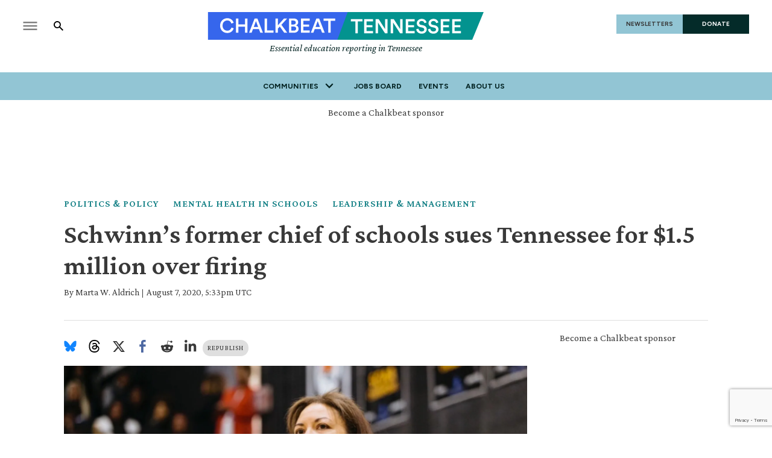

--- FILE ---
content_type: text/html; charset=utf-8
request_url: https://www.chalkbeat.org/tennessee/2020/8/7/21358742/schwinns-former-chief-of-schools-sues-tennessee-for-1-5-million-over-firing/
body_size: 54258
content:
<!DOCTYPE html><html class="chalkbeat" lang="en" style="overflow-x:clip"><head><meta name="viewport" content="width=device-width, initial-scale=1"/><link rel="preload" as="image" href="/pf/resources/images/chalkbeat/logos/cb-tennessee-primary.svg?d=176"/><link rel="preload" as="image" imageSrcSet="https://www.chalkbeat.org/resizer/v2/X2E5OUG2XRD2VM4KB6YQEH7HAE.jpg?smart=true&amp;auth=f231470ca6fa87f644cd96a44a5092a9f5879c04bfda2d612dcda0eaf6cee58b&amp;width=800&amp;height=533 800w, https://www.chalkbeat.org/resizer/v2/X2E5OUG2XRD2VM4KB6YQEH7HAE.jpg?smart=true&amp;auth=f231470ca6fa87f644cd96a44a5092a9f5879c04bfda2d612dcda0eaf6cee58b&amp;width=1600&amp;height=1066 1600w"/><link rel="preload" as="image" href="/pf/resources/images/chalkbeat/icon-news.svg?d=176"/><link rel="preload" as="image" href="/pf/resources/images/heart.png?d=176"/><link rel="preload" as="image" href="/pf/resources/images/votebeat/iconEvents.png?d=176"/><script async="" src="https://polyfill.io/v3/polyfill.min.js?features=IntersectionObserver%2CElement.prototype.prepend%2CElement.prototype.remove%2CArray.prototype.find%2CArray.prototype.includes"></script><script async="" data-integration="nativo-ad" src="https://s.ntv.io/serve/load.js"></script><title>Schwinn’s former chief of schools sues Tennessee for $1.5 million over firing – Chalkbeat</title><meta name="description" content="A former member of Commissioner Penny Schwinn’s executive team is seeking $1.5 million in damages from the Tennessee Department of Education in a lawsuit that says she was fired after being hospitalized and taking a medical leave."/><meta name="twitter:description" content="A former member of Commissioner Penny Schwinn’s executive team is seeking $1.5 million in damages from the Tennessee Department of Education in a lawsuit that says she was fired after being hospitalized and taking a medical leave."/><meta property="og:description" content="A former member of Commissioner Penny Schwinn’s executive team is seeking $1.5 million in damages from the Tennessee Department of Education in a lawsuit that says she was fired after being hospitalized and taking a medical leave."/><meta property="og:title" content="Schwinn’s former chief of schools sues Tennessee for $1.5 million over firing"/><meta name="twitter:title" content="Schwinn’s former chief of schools sues Tennessee for $1.5 million over firing"/><meta property="og:image" content="https://www.chalkbeat.org/resizer/v2/X2E5OUG2XRD2VM4KB6YQEH7HAE.jpg?smart=true&amp;auth=f231470ca6fa87f644cd96a44a5092a9f5879c04bfda2d612dcda0eaf6cee58b&amp;width=1200&amp;height=630"/><meta property="og:image:alt" content="Penny Schwinn has been Tennessee’s education chief since February 2019. She and the state education department are part of a lawsuit filed in a Nashville court by one of Schwinn’s former lieutenants, Katie Poulos, who was fired by the commissioner in October 2019."/><meta name="twitter:image" content="https://www.chalkbeat.org/resizer/v2/X2E5OUG2XRD2VM4KB6YQEH7HAE.jpg?smart=true&amp;auth=f231470ca6fa87f644cd96a44a5092a9f5879c04bfda2d612dcda0eaf6cee58b&amp;width=1200&amp;height=630"/><meta name="twitter:image:alt" content="Penny Schwinn has been Tennessee’s education chief since February 2019. She and the state education department are part of a lawsuit filed in a Nashville court by one of Schwinn’s former lieutenants, Katie Poulos, who was fired by the commissioner in October 2019."/><meta property="og:type" content="article"/><meta name="robots" content="noarchive"/><meta name="parsely-type" property="parsely-type" content="post"/><meta name="parsely-section" property="parsely-section" content="front-page"/><meta name="ad-path" property="ad-path" content="tennessee"/><meta property="og:site_name" content="Chalkbeat"/><meta property="og:url" content="https://www.chalkbeat.org/tennessee/2020/8/7/21358742/schwinns-former-chief-of-schools-sues-tennessee-for-1-5-million-over-firing/"/><meta name="twitter:card" content="summary_large_image"/><link rel="canonical" href="https://www.chalkbeat.org/tennessee/2020/8/7/21358742/schwinns-former-chief-of-schools-sues-tennessee-for-1-5-million-over-firing/"/><link rel="preload" as="style" href="https://fonts.googleapis.com/css?family=Barlow%20Condensed:300,300i,400,400i,600,600i,700,700i|Barlow%20Condensed:300,300i,400,400i,600,600i,700,700i|IBM%20Plex%20Serif:300,300i,400,400i,600,600i,700,700i&amp;display=swap"/><link rel="preload" as="style" href="https://fonts.googleapis.com/css2?family=Crimson+Pro:ital,wght@0,200..900;1,200..900&amp;family=Figtree:ital,wght@0,300..900;1,300..900&amp;display=swap"/><meta name="og:image:width" content="1200"/><meta name="og:image:height" content="630"/><meta name="og:image:type" content="image/jpeg"/><meta name="parsely-tags" content="www.chalkbeat.org,front-page,politics-policy,mental-health-schools,storytype-daily,tennessee/leadership-management,tennessee/mental-health,tennessee/statehouse-policy-and-politics,tennessee/tennessee-department-of-education,tennessee"/><meta name="article:author" content="https://www.chalkbeat.org/authors/marta-w-aldrich"/><meta name="article:published_time" content="2020-08-07T01:33:11-0400"/><link rel="apple-touch-icon" sizes="180x180" href="/pf/resources/images/chalkbeat/apple-touch-icon-180x180.png?d=176"/><link rel="icon" type="image/png" href="/pf/resources/images/chalkbeat/favicon-32x32.png?d=176"/><link rel="icon" type="image/png" href="/pf/resources/images/chalkbeat/favicon-16x16.png?d=176"/><meta name="fb:app_id" content="735437511148430"/><link rel="stylesheet" data-testid="font-loading-url-0" href="https://fonts.googleapis.com/css?family=Barlow%20Condensed:300,300i,400,400i,600,600i,700,700i|Barlow%20Condensed:300,300i,400,400i,600,600i,700,700i|IBM%20Plex%20Serif:300,300i,400,400i,600,600i,700,700i&amp;display=swap"/><link rel="stylesheet" data-testid="font-loading-url-1" href="https://fonts.googleapis.com/css2?family=Crimson+Pro:ital,wght@0,200..900;1,200..900&amp;family=Figtree:ital,wght@0,300..900;1,300..900&amp;display=swap"/><link id="fusion-output-type-styles" rel="stylesheet" type="text/css" href="/pf/dist/components/output-types/default.css?d=176&amp;mxId=00000000"/><link id="fusion-template-styles" rel="stylesheet" type="text/css" href="/pf/dist/components/combinations/default.css?d=176&amp;mxId=00000000"/><link rel="stylesheet" href="/pf/resources/site-theme/news-theme.css?d=176"/><link rel="stylesheet" href="/pf/resources/site-theme/_css/chalkbeat-tennessee.min.css?d=176"/><script type="application/javascript" id="polyfill-script">if(!Array.prototype.includes||!(window.Object && window.Object.assign)||!window.Promise||!window.Symbol||!window.fetch){document.write('<script type="application/javascript" src="/pf/dist/engine/polyfill.js?d=176&mxId=00000000" defer=""><\/script>')}</script><script id="fusion-engine-react-script" type="application/javascript" src="/pf/dist/engine/react.js?d=176&amp;mxId=00000000" defer=""></script><script id="fusion-engine-combinations-script" type="application/javascript" src="/pf/dist/components/combinations/default.js?d=176&amp;mxId=00000000" defer=""></script><script data-integration="inlineScripts">
    (function(w,d,s,l,i){
      w[l]=w[l]||[];w[l].push({'gtm.start': new Date().getTime(),event:'gtm.js'});
      var f=d.getElementsByTagName(s)[0],
      j=d.createElement(s),dl=l!='dataLayer'?'&l='+l:'';j.async=true;j.src=
      'https://www.googletagmanager.com/gtm.js?id='+i+dl;f.parentNode.insertBefore(j,f);
    })(window,document,'script','dataLayer','GTM-WXVX5VQ');
  ;
    window.addEventListener('DOMContentLoaded', (event) => {
      queryly.init("12a8b884283a4e73", document.querySelectorAll("#fusion-app"));
    });
  ;window.isIE = !!window.MSInputMethodContext && !!document.documentMode;</script><script defer="" data-integration="queryly" src="https://www.queryly.com/js/queryly.v4.min.js"></script><script type="application/ld+json">{
        "@context": "https://schema.org",
        "@type": "NewsArticle",
        "url": "https://www.chalkbeat.org/tennessee/2020/8/7/21358742/schwinns-former-chief-of-schools-sues-tennessee-for-1-5-million-over-firing/",
        "mainEntityOfPage": {
          "@type": "WebPage",
          "@id": "https://www.chalkbeat.org/tennessee/2020/8/7/21358742/schwinns-former-chief-of-schools-sues-tennessee-for-1-5-million-over-firing/"
        },
        "name" : "Schwinn’s former chief of schools sues Tennessee for $1.5 million over firing",
        "headline": "Schwinn’s former chief of schools sues Tennessee for $1.5 million over firing",
        "datePublished": "2020-08-07T17:33:11Z",
        "dateModified": "2023-11-10T00:36:26.147Z",
        "description": "A former member of Commissioner Penny Schwinn’s executive team is seeking $1.5 million in damages from the Tennessee Department of Education in a lawsuit that says she was fired after being hospitalized and taking a medical leave.",
        "author": [
            {
                    "@type": "Person",
                    "name": "Marta W. Aldrich",
                    "url" : "https://www.chalkbeat.org/authors/marta-w-aldrich/"
                }
        ],       
        "publisher": {
          "@type": "NewsMediaOrganization",
          "name": "Chalkbeat",
          "logo": {
            "@type": "ImageObject",
            "url": "https://static.themebuilder.aws.arc.pub/civicnewscompany/1724615579367.svg"
           }
        },  
        "thumbnailUrl": "https://www.chalkbeat.org/resizer/v2/X2E5OUG2XRD2VM4KB6YQEH7HAE.jpg?smart=true&auth=f231470ca6fa87f644cd96a44a5092a9f5879c04bfda2d612dcda0eaf6cee58b&width=1440&height=1080",
        "image": {
          "@type": "ImageObject",
          "url": "https://www.chalkbeat.org/resizer/v2/X2E5OUG2XRD2VM4KB6YQEH7HAE.jpg?smart=true&auth=f231470ca6fa87f644cd96a44a5092a9f5879c04bfda2d612dcda0eaf6cee58b&width=1440&height=1080"
        }
      }</script><script type="text/javascript">window.googletag = window.googletag || {cmd: []};
        googletag.cmd.push(function() {                
        var SECONDS_TO_WAIT_AFTER_VIEWABILITY = 30;
        googletag.pubads().addEventListener('impressionViewable', function(event) {
          var slot = event.slot;          
              setTimeout(function() {                    
                    googletag.pubads().refresh([slot]);
                  }, SECONDS_TO_WAIT_AFTER_VIEWABILITY * 1000);
          });      
      });</script>
<script>(window.BOOMR_mq=window.BOOMR_mq||[]).push(["addVar",{"rua.upush":"false","rua.cpush":"true","rua.upre":"false","rua.cpre":"true","rua.uprl":"false","rua.cprl":"false","rua.cprf":"false","rua.trans":"SJ-ef1de12c-7b63-4edb-949c-e10bd5a5de38","rua.cook":"false","rua.ims":"false","rua.ufprl":"false","rua.cfprl":"false","rua.isuxp":"false","rua.texp":"norulematch","rua.ceh":"false","rua.ueh":"false","rua.ieh.st":"0"}]);</script>
                              <script>!function(e){var n="https://s.go-mpulse.net/boomerang/";if("False"=="True")e.BOOMR_config=e.BOOMR_config||{},e.BOOMR_config.PageParams=e.BOOMR_config.PageParams||{},e.BOOMR_config.PageParams.pci=!0,n="https://s2.go-mpulse.net/boomerang/";if(window.BOOMR_API_key="9DPLB-6CT7E-HNHU3-H84C6-5KWUU",function(){function e(){if(!o){var e=document.createElement("script");e.id="boomr-scr-as",e.src=window.BOOMR.url,e.async=!0,i.parentNode.appendChild(e),o=!0}}function t(e){o=!0;var n,t,a,r,d=document,O=window;if(window.BOOMR.snippetMethod=e?"if":"i",t=function(e,n){var t=d.createElement("script");t.id=n||"boomr-if-as",t.src=window.BOOMR.url,BOOMR_lstart=(new Date).getTime(),e=e||d.body,e.appendChild(t)},!window.addEventListener&&window.attachEvent&&navigator.userAgent.match(/MSIE [67]\./))return window.BOOMR.snippetMethod="s",void t(i.parentNode,"boomr-async");a=document.createElement("IFRAME"),a.src="about:blank",a.title="",a.role="presentation",a.loading="eager",r=(a.frameElement||a).style,r.width=0,r.height=0,r.border=0,r.display="none",i.parentNode.appendChild(a);try{O=a.contentWindow,d=O.document.open()}catch(_){n=document.domain,a.src="javascript:var d=document.open();d.domain='"+n+"';void(0);",O=a.contentWindow,d=O.document.open()}if(n)d._boomrl=function(){this.domain=n,t()},d.write("<bo"+"dy onload='document._boomrl();'>");else if(O._boomrl=function(){t()},O.addEventListener)O.addEventListener("load",O._boomrl,!1);else if(O.attachEvent)O.attachEvent("onload",O._boomrl);d.close()}function a(e){window.BOOMR_onload=e&&e.timeStamp||(new Date).getTime()}if(!window.BOOMR||!window.BOOMR.version&&!window.BOOMR.snippetExecuted){window.BOOMR=window.BOOMR||{},window.BOOMR.snippetStart=(new Date).getTime(),window.BOOMR.snippetExecuted=!0,window.BOOMR.snippetVersion=12,window.BOOMR.url=n+"9DPLB-6CT7E-HNHU3-H84C6-5KWUU";var i=document.currentScript||document.getElementsByTagName("script")[0],o=!1,r=document.createElement("link");if(r.relList&&"function"==typeof r.relList.supports&&r.relList.supports("preload")&&"as"in r)window.BOOMR.snippetMethod="p",r.href=window.BOOMR.url,r.rel="preload",r.as="script",r.addEventListener("load",e),r.addEventListener("error",function(){t(!0)}),setTimeout(function(){if(!o)t(!0)},3e3),BOOMR_lstart=(new Date).getTime(),i.parentNode.appendChild(r);else t(!1);if(window.addEventListener)window.addEventListener("load",a,!1);else if(window.attachEvent)window.attachEvent("onload",a)}}(),"".length>0)if(e&&"performance"in e&&e.performance&&"function"==typeof e.performance.setResourceTimingBufferSize)e.performance.setResourceTimingBufferSize();!function(){if(BOOMR=e.BOOMR||{},BOOMR.plugins=BOOMR.plugins||{},!BOOMR.plugins.AK){var n="true"=="true"?1:0,t="",a="aoebosvyde5u62ltoofa-f-1ef1187cb-clientnsv4-s.akamaihd.net",i="false"=="true"?2:1,o={"ak.v":"39","ak.cp":"1494048","ak.ai":parseInt("941409",10),"ak.ol":"0","ak.cr":9,"ak.ipv":4,"ak.proto":"h2","ak.rid":"46114d80","ak.r":42367,"ak.a2":n,"ak.m":"dscr","ak.n":"ff","ak.bpcip":"3.136.23.0","ak.cport":55346,"ak.gh":"23.218.248.15","ak.quicv":"","ak.tlsv":"tls1.3","ak.0rtt":"","ak.0rtt.ed":"","ak.csrc":"-","ak.acc":"","ak.t":"1769173898","ak.ak":"hOBiQwZUYzCg5VSAfCLimQ==A/+GqATojo5KUWCs4tSqLiXk84sUkABqmEazOmqBiYhhtbvxKFE3CWE66Rwqu1Nle1pUiRrZTyVyQmeFk4ZglxcmOjGFFt6u1jdfXcM0ERVqrhZoDr1mmeFwHsfof5unJGw4zWTk+O1EYN9s9cCwnwi/0eEOkzptHwPo8QlkT51Hok4clIiEpRtE3668PPw3FbEfT49CYA6gnZN9XoSPM1YUh5KOxp32KR9mMe29oHXZ6GTmUNS1e58AWsz7b0jCGKjWATMNknZDazA1f2zSe8BynOry796U/Qtlg6CVaXnfQ8eXzt7xCQDH5UgXBNHbYunG78VLBmn2ipzNQ0aIdBapTMGzuIrH3FD8NAytISlty9SREpw7LiqO8lpxP0YQ5DD7k21YOPPNzbkSaiGEYx3wvCVVDH2w/kVKsMv0EQ8=","ak.pv":"10","ak.dpoabenc":"","ak.tf":i};if(""!==t)o["ak.ruds"]=t;var r={i:!1,av:function(n){var t="http.initiator";if(n&&(!n[t]||"spa_hard"===n[t]))o["ak.feo"]=void 0!==e.aFeoApplied?1:0,BOOMR.addVar(o)},rv:function(){var e=["ak.bpcip","ak.cport","ak.cr","ak.csrc","ak.gh","ak.ipv","ak.m","ak.n","ak.ol","ak.proto","ak.quicv","ak.tlsv","ak.0rtt","ak.0rtt.ed","ak.r","ak.acc","ak.t","ak.tf"];BOOMR.removeVar(e)}};BOOMR.plugins.AK={akVars:o,akDNSPreFetchDomain:a,init:function(){if(!r.i){var e=BOOMR.subscribe;e("before_beacon",r.av,null,null),e("onbeacon",r.rv,null,null),r.i=!0}return this},is_complete:function(){return!0}}}}()}(window);</script></head><body class="content-story" style="overflow-x:clip"><noscript><iframe title="gtm" src="https://www.googletagmanager.com/ns.html?id=GTM-WXVX5VQ" height="0" width="0" style="display:none;visibility:hidden"></iframe></noscript><a class="skip-main" href="#main">Skip to main content</a><div id="fusion-app" class="layout-section"><div class="site-chalkbeat custom-layout page-twoColumn"><header class="header"><div class="c-stack b-single-chain" data-style-direction="vertical" data-style-justification="start" data-style-alignment="unset" data-style-inline="false" data-style-wrap="nowrap"><div class="c-stack b-single-chain__children-stack" data-style-direction="vertical" data-style-justification="start" data-style-alignment="unset" data-style-inline="false" data-style-wrap="nowrap"><div class="genericHeader"><div class="Page-header"><div class="page-header-top-container"><div class="hamburger-search-container"><button class="hamburger-menu-button" type="button"><svg class="icon-hamburger"><use xlink:href="#icon-hamburger"></use></svg></button><button class="SearchOverlay-search-button"><svg class="icon-magnify"><use xlink:href="#icon-magnify"></use></svg><span class="sr-only">Show Search</span><svg class="close-x"><use xlink:href="#close"></use></svg></button></div><div class="Page-header-bar-logo"><a aria-label="home page" href="/tennessee/" data-cms-ai="0"><img class="PageLogo-image" src="/pf/resources/images/chalkbeat/logos/cb-tennessee-primary.svg?d=176" alt="Chalkbeat Tennessee"/></a><div class="Page-header-tagline">Essential education reporting in Tennessee</div></div><div class="Page-header-end"><a href="/newsletters/" class="newsletter-button" data-cms-ai="0">NEWSLETTERS</a><a href="https://chalkbeat.fundjournalism.org/donate/?campaign=701Pc000003r3R4IAI" class="donate-button" data-cms-ai="0">DONATE</a></div></div><div class="Page-header-navigation"><nav class="Navigation"><ul class="Navigation-items"><li class="Navigation-items-item"><div class="NavigationItem  has-menu"><div class="NavigationItem-text"><span class="Panel ">Communities</span><div class="NavigationItem-more"><button aria-label="More"><svg class="chevron"><use xlink:href="#chevron-down"></use></svg></button></div></div><div class="NavigationItem-items" style="display:none"><ul><li class="NavigationItem-items-item"><a class="NavigationLink" href="/chicago/">Chicago</a></li><li class="NavigationItem-items-item"><a class="NavigationLink" href="/colorado/">Colorado</a></li><li class="NavigationItem-items-item"><a class="NavigationLink" href="/detroit/">Detroit</a></li><li class="NavigationItem-items-item"><a class="NavigationLink" href="/indiana/">Indiana</a></li><li class="NavigationItem-items-item"><a class="NavigationLink" href="/newyork/">New York</a></li><li class="NavigationItem-items-item"><a class="NavigationLink" href="/newark/">Newark</a></li><li class="NavigationItem-items-item"><a class="NavigationLink" href="/philadelphia/">Philadelphia</a></li><li class="NavigationItem-items-item"><a class="NavigationLink" href="/tennessee/">Tennessee</a></li><li class="NavigationItem-items-item"><a class="NavigationLink" href="https://www.chalkbeat.org/">National News</a></li></ul></div></div></li><li class="Navigation-items-item item-about"><div class="NavigationItem "><div class="NavigationItem-text"><a href="https://jobs.chalkbeat.org/?_ga=2.249183687.1159973125.1647355477-775160776.1647355476">Jobs Board</a></div></div></li><li class="Navigation-items-item item-about"><div class="NavigationItem "><div class="NavigationItem-text"><a href="https://events.chalkbeat.org/?bureau=colorado&amp;_ga=2.249183687.1159973125.1647355477-775160776.1647355476">Events</a></div></div></li><li class="Navigation-items-item item-about"><div class="NavigationItem "><div class="NavigationItem-text"><a href="/pages/about/">About Us</a></div></div></li><li id="item-more" class="Navigation-items-item item-more"><div class="NavigationItem has-menu"><div class="NavigationItem-text"><span class="Panel ">More</span><div class="NavigationItem-more"><button aria-label="More"><svg class="chevron"><use xlink:href="#chevron-down"></use></svg></button></div></div></div></li></ul></nav><div class="GenericHeader-sticky-header" style="display:none"><div class="GenericHeader-sticky-container"><a aria-label="home page" href="/tennessee/" data-cms-ai="0"><img class="PageLogo-image" src="/pf/resources/images/chalkbeat/logos/cb-tennessee-primary.svg?d=176" alt="Chalkbeat Tennessee"/></a><div class="GenericHeader-navbar-container"><nav class="Navigation"><ul class="Navigation-items"><li class="Navigation-items-item"><div class="NavigationItem  has-menu"><div class="NavigationItem-text"><span class="Panel ">Communities</span><div class="NavigationItem-more"><button aria-label="More"><svg class="chevron"><use xlink:href="#chevron-down"></use></svg></button></div></div><div class="NavigationItem-items" style="display:none"><ul><li class="NavigationItem-items-item"><a class="NavigationLink" href="/chicago/">Chicago</a></li><li class="NavigationItem-items-item"><a class="NavigationLink" href="/colorado/">Colorado</a></li><li class="NavigationItem-items-item"><a class="NavigationLink" href="/detroit/">Detroit</a></li><li class="NavigationItem-items-item"><a class="NavigationLink" href="/indiana/">Indiana</a></li><li class="NavigationItem-items-item"><a class="NavigationLink" href="/newyork/">New York</a></li><li class="NavigationItem-items-item"><a class="NavigationLink" href="/newark/">Newark</a></li><li class="NavigationItem-items-item"><a class="NavigationLink" href="/philadelphia/">Philadelphia</a></li><li class="NavigationItem-items-item"><a class="NavigationLink" href="/tennessee/">Tennessee</a></li><li class="NavigationItem-items-item"><a class="NavigationLink" href="https://www.chalkbeat.org/">National News</a></li></ul></div></div></li><li class="Navigation-items-item item-about"><div class="NavigationItem "><div class="NavigationItem-text"><a href="https://jobs.chalkbeat.org/?_ga=2.249183687.1159973125.1647355477-775160776.1647355476">Jobs Board</a></div></div></li><li class="Navigation-items-item item-about"><div class="NavigationItem "><div class="NavigationItem-text"><a href="https://events.chalkbeat.org/?bureau=colorado&amp;_ga=2.249183687.1159973125.1647355477-775160776.1647355476">Events</a></div></div></li><li class="Navigation-items-item item-about"><div class="NavigationItem "><div class="NavigationItem-text"><a href="/pages/about/">About Us</a></div></div></li><li id="item-more" class="Navigation-items-item item-more"><div class="NavigationItem has-menu"><div class="NavigationItem-text"><span class="Panel ">More</span><div class="NavigationItem-more"><button aria-label="More"><svg class="chevron"><use xlink:href="#chevron-down"></use></svg></button></div></div></div></li></ul></nav><button class="SearchOverlay-search-button"><svg class="icon-magnify"><use xlink:href="#icon-magnify"></use></svg><span class="sr-only">Show Search</span><svg class="close-x"><use xlink:href="#close-x"></use></svg></button></div></div></div></div><div class="hidden"><svg viewBox="373.3 133.3 533.3 533.3" id="icon-magnify" xmlns="http://www.w3.org/2000/svg"><path d="M754.7 468.7l-22.3-22.3c24.3-33.3 37.5-73.4 37.7-114.7 0-109.5-88.8-198.3-198.3-198.3s-198.3 88.8-198.3 198.3S462.1 530 571.7 530c41.2-.2 81.3-13.4 114.7-37.7l22.3 22.3 152.7 152 45.3-45.3-152-152.6zm-183 0c-75.8 0-137.3-61.5-137.3-137.3S495.8 194 571.7 194 709 255.5 709 331.3c.2 75.7-61 137.1-136.7 137.3-.2.1-.4.1-.6.1z"></path></svg></div></div></div></div></div></header><section role="main" tabindex="-1"><div class="fullWidth1"><div id="arcad-feature-f0f4InAvKk9k1w1-8be6e8b900eaf" class="c-stack b-ads-block" data-style-direction="vertical" data-style-justification="start" data-style-alignment="center" data-style-inline="false" data-style-wrap="nowrap"><div class="advertisement-link-wrapper"><a href="/pages/chalkbeat-media-kit/" target="_blank" class="advertisement-link" rel="noopener noreferrer">Become a Chalkbeat sponsor</a></div><div style="text-align:center;min-height:90px"><div id="arcad_f0f4InAvKk9k1w1-8be6e8b900eaf"></div></div></div><div class="breadcrumbs"><a href="/politics-policy/">Politics &amp; Policy</a><a href="/mental-health-schools">Mental Health in Schools</a><a href="/tennessee/leadership-management">Leadership &amp; Management</a></div><h1 class="b-headline">Schwinn’s former chief of schools sues Tennessee for $1.5 million over firing</h1><div class="byline"><span class="author">By <div class="Page-byline"><div class="Page-authors"><a href="https://www.chalkbeat.org/authors/marta-w-aldrich">Marta W. Aldrich</a></div></div></span><span class="separator"> | </span><span class="date">August 7, 2020, 5:33pm UTC</span></div></div><div class="twoColumn"><main class="main"><div class="share-bar"><ul><li><a href="https://bsky.app/intent/compose?text=https%3A%2F%2Fwww.chalkbeat.org%2Ftennessee%2F2020%2F8%2F7%2F21358742%2Fschwinns-former-chief-of-schools-sues-tennessee-for-1-5-million-over-firing%2F" target="_blank" rel="noreferrer" class="bluesky-share-button"><svg xmlns="http://www.w3.org/2000/svg" viewBox="0 0 600 530" version="1.1"><path d="m135.72 44.03c66.496 49.921 138.02 151.14 164.28 205.46 26.262-54.316 97.782-155.54 164.28-205.46 47.98-36.021 125.72-63.892 125.72 24.795 0 17.712-10.155 148.79-16.111 170.07-20.703 73.984-96.144 92.854-163.25 81.433 117.3 19.964 147.14 86.092 82.697 152.22-122.39 125.59-175.91-31.511-189.63-71.766-2.514-7.3797-3.6904-10.832-3.7077-7.8964-0.0174-2.9357-1.1937 0.51669-3.7077 7.8964-13.714 40.255-67.233 197.36-189.63 71.766-64.444-66.128-34.605-132.26 82.697-152.22-67.108 11.421-142.55-7.4491-163.25-81.433-5.9562-21.282-16.111-152.36-16.111-170.07 0-88.687 77.742-60.816 125.72-24.795z" fill="#1185fe"></path></svg></a></li><li><a href="https://www.threads.net/intent/post?url=https%3A%2F%2Fwww.chalkbeat.org%2Ftennessee%2F2020%2F8%2F7%2F21358742%2Fschwinns-former-chief-of-schools-sues-tennessee-for-1-5-million-over-firing%2F" target="_blank" rel="noreferrer" class="threads-share-button"><svg xmlns="http://www.w3.org/2000/svg" aria-label="Threads" viewBox="0 0 192 192"><path class="x19hqcy" d="M141.537 88.9883C140.71 88.5919 139.87 88.2104 139.019 87.8451C137.537 60.5382 122.616 44.905 97.5619 44.745C97.4484 44.7443 97.3355 44.7443 97.222 44.7443C82.2364 44.7443 69.7731 51.1409 62.102 62.7807L75.881 72.2328C81.6116 63.5383 90.6052 61.6848 97.2286 61.6848C97.3051 61.6848 97.3819 61.6848 97.4576 61.6855C105.707 61.7381 111.932 64.1366 115.961 68.814C118.893 72.2193 120.854 76.925 121.825 82.8638C114.511 81.6207 106.601 81.2385 98.145 81.7233C74.3247 83.0954 59.0111 96.9879 60.0396 116.292C60.5615 126.084 65.4397 134.508 73.775 140.011C80.8224 144.663 89.899 146.938 99.3323 146.423C111.79 145.74 121.563 140.987 128.381 132.296C133.559 125.696 136.834 117.143 138.28 106.366C144.217 109.949 148.617 114.664 151.047 120.332C155.179 129.967 155.42 145.8 142.501 158.708C131.182 170.016 117.576 174.908 97.0135 175.059C74.2042 174.89 56.9538 167.575 45.7381 153.317C35.2355 139.966 29.8077 120.682 29.6052 96C29.8077 71.3178 35.2355 52.0336 45.7381 38.6827C56.9538 24.4249 74.2039 17.11 97.0132 16.9405C119.988 17.1113 137.539 24.4614 149.184 38.788C154.894 45.8136 159.199 54.6488 162.037 64.9503L178.184 60.6422C174.744 47.9622 169.331 37.0357 161.965 27.974C147.036 9.60668 125.202 0.195148 97.0695 0H96.9569C68.8816 0.19447 47.2921 9.6418 32.7883 28.0793C19.8819 44.4864 13.2244 67.3157 13.0007 95.9325L13 96L13.0007 96.0675C13.2244 124.684 19.8819 147.514 32.7883 163.921C47.2921 182.358 68.8816 191.806 96.9569 192H97.0695C122.03 191.827 139.624 185.292 154.118 170.811C173.081 151.866 172.51 128.119 166.26 113.541C161.776 103.087 153.227 94.5962 141.537 88.9883ZM98.4405 129.507C88.0005 130.095 77.1544 125.409 76.6196 115.372C76.2232 107.93 81.9158 99.626 99.0812 98.6368C101.047 98.5234 102.976 98.468 104.871 98.468C111.106 98.468 116.939 99.0737 122.242 100.233C120.264 124.935 108.662 128.946 98.4405 129.507Z"></path></svg></a></li><li><a href="https://twitter.com/intent/tweet?url=https%3A%2F%2Fwww.chalkbeat.org%2Ftennessee%2F2020%2F8%2F7%2F21358742%2Fschwinns-former-chief-of-schools-sues-tennessee-for-1-5-million-over-firing%2F" target="_blank" rel="noreferrer"><svg><svg class="c-icon" width="22" height="22" xmlns="http://www.w3.org/2000/svg" viewBox="0 0 512 512" fill="currentColor" aria-hidden="true" focusable="false"><path d="M389.2 48h70.6L305.6 224.2 487 464H345L233.7 318.6 106.5 464H35.8L200.7 275.5 26.8 48H172.4L272.9 180.9 389.2 48zM364.4 421.8h39.1L151.1 88h-42L364.4 421.8z"></path></svg></svg></a></li><li><a href="https://www.facebook.com/dialog/share?app_id=735437511148430&amp;display=popup&amp;href=https%3A%2F%2Fwww.chalkbeat.org%2Ftennessee%2F2020%2F8%2F7%2F21358742%2Fschwinns-former-chief-of-schools-sues-tennessee-for-1-5-million-over-firing%2F" target="_blank" rel="noreferrer" class="facebook-share-button"><svg><use xlink:href="#icon-facebook"></use></svg></a></li><li><a href="https://www.reddit.com/submit?url=https%3A%2F%2Fwww.chalkbeat.org%2Ftennessee%2F2020%2F8%2F7%2F21358742%2Fschwinns-former-chief-of-schools-sues-tennessee-for-1-5-million-over-firing%2F" target="_blank" rel="noreferrer" class="reddit-share-button"><svg><svg class="c-icon" width="22" height="22" xmlns="http://www.w3.org/2000/svg" viewBox="0 0 512 512" fill="currentColor" aria-hidden="true" focusable="false"><path d="M440.3 203.5c-15 0-28.2 6.2-37.9 15.9-35.7-24.7-83.8-40.6-137.1-42.3L293 52.3l88.2 19.8c0 21.6 17.6 39.2 39.2 39.2 22 0 39.7-18.1 39.7-39.7s-17.6-39.7-39.7-39.7c-15.4 0-28.7 9.3-35.3 22l-97.4-21.6c-4.9-1.3-9.7 2.2-11 7.1L246.3 177c-52.9 2.2-100.5 18.1-136.3 42.8-9.7-10.1-23.4-16.3-38.4-16.3-55.6 0-73.8 74.6-22.9 100.1-1.8 7.9-2.6 16.3-2.6 24.7 0 83.8 94.4 151.7 210.3 151.7 116.4 0 210.8-67.9 210.8-151.7 0-8.4-.9-17.2-3.1-25.1 49.9-25.6 31.5-99.7-23.8-99.7zM129.4 308.9c0-22 17.6-39.7 39.7-39.7 21.6 0 39.2 17.6 39.2 39.7 0 21.6-17.6 39.2-39.2 39.2-22 .1-39.7-17.6-39.7-39.2zm214.3 93.5c-36.4 36.4-139.1 36.4-175.5 0-4-3.5-4-9.7 0-13.7 3.5-3.5 9.7-3.5 13.2 0 27.8 28.5 120 29 149 0 3.5-3.5 9.7-3.5 13.2 0 4.1 4 4.1 10.2.1 13.7zm-.8-54.2c-21.6 0-39.2-17.6-39.2-39.2 0-22 17.6-39.7 39.2-39.7 22 0 39.7 17.6 39.7 39.7-.1 21.5-17.7 39.2-39.7 39.2z"></path></svg></svg></a></li><li><a href="https://www.linkedin.com/shareArticle?mini=true&amp;url=https%3A%2F%2Fwww.chalkbeat.org%2Ftennessee%2F2020%2F8%2F7%2F21358742%2Fschwinns-former-chief-of-schools-sues-tennessee-for-1-5-million-over-firing%2F" target="_blank" rel="noreferrer" class="linkedin-share-button"><svg><svg class="c-icon" width="22" height="22" xmlns="http://www.w3.org/2000/svg" viewBox="0 0 512 512" fill="currentColor" aria-hidden="true" focusable="false"><path d="M100.28 448H7.4V148.9h92.88zM53.79 108.1C24.09 108.1 0 83.5 0 53.8a53.79 53.79 0 0 1 107.58 0c0 29.7-24.1 54.3-53.79 54.3zM447.9 448h-92.68V302.4c0-34.7-.7-79.2-48.29-79.2-48.29 0-55.69 37.7-55.69 76.7V448h-92.78V148.9h89.08v40.8h1.3c12.4-23.5 42.69-48.3 87.88-48.3 94 0 111.28 61.9 111.28 142.3V448z"></path></svg></svg></a></li></ul><a class="republish-link" href="/republish/tennessee/2020/8/7/21358742/schwinns-former-chief-of-schools-sues-tennessee-for-1-5-million-over-firing/">Republish</a></div><div class="b-lead-art"><figure class="c-media-item"><button aria-label="lead-art-block.fullscreen-enter" class="c-button c-button--medium c-button--default" type="button"><span class="visually-hidden">lead-art-block.fullscreen-enter</span><svg class="c-icon" width="48" height="48" xmlns="http://www.w3.org/2000/svg" viewBox="0 0 512 512" fill="currentColor" aria-hidden="true" focusable="false"><path d="M480 344V456C480.008 459.154 479.393 462.278 478.189 465.194C476.986 468.109 475.218 470.758 472.988 472.988C470.758 475.218 468.109 476.986 465.194 478.189C462.278 479.393 459.154 480.008 456 480H344C322.61 480 311.91 454.1 327 439L363.2 402.8L256 295.6L148.77 402.9L185 439C200.09 454.1 189.39 480 168 480H56.0001C52.8461 480.008 49.7217 479.393 46.8063 478.189C43.8909 476.986 41.242 475.218 39.0119 472.988C36.7817 470.758 35.0142 468.109 33.8108 465.194C32.6075 462.278 31.9922 459.154 32.0001 456V344C32.0001 322.6 57.8901 311.9 73.0001 327L109.19 363.2L216.46 256L109.18 148.7L73.0001 185C57.9001 200.1 32.0001 189.4 32.0001 168V56.0001C31.9922 52.8461 32.6075 49.7217 33.8108 46.8063C35.0142 43.8909 36.7817 41.242 39.0119 39.0119C41.242 36.7817 43.8909 35.0142 46.8063 33.8108C49.7217 32.6075 52.8461 31.9922 56.0001 32.0001H168C189.39 32.0001 200.09 57.9001 185 73.0001L148.8 109.2L256 216.4L363.23 109.1L327 73.0001C311.91 57.9001 322.61 32.0001 344 32.0001H456C459.154 31.9922 462.278 32.6075 465.194 33.8108C468.109 35.0142 470.758 36.7817 472.988 39.0119C475.218 41.242 476.986 43.8909 478.189 46.8063C479.393 49.7217 480.008 52.8461 480 56.0001V168C480 189.4 454.11 200.1 439 185L402.81 148.8L295.54 256L402.82 363.3L439 327.1C454.1 311.9 480 322.6 480 344Z"></path></svg><span>Expand</span></button><div class="b-lead-art__image-wrapper"><img data-chromatic="ignore" alt="" class="c-image" loading="eager" src="https://www.chalkbeat.org/resizer/v2/X2E5OUG2XRD2VM4KB6YQEH7HAE.jpg?smart=true&amp;auth=f231470ca6fa87f644cd96a44a5092a9f5879c04bfda2d612dcda0eaf6cee58b&amp;width=960&amp;height=640" srcSet="https://www.chalkbeat.org/resizer/v2/X2E5OUG2XRD2VM4KB6YQEH7HAE.jpg?smart=true&amp;auth=f231470ca6fa87f644cd96a44a5092a9f5879c04bfda2d612dcda0eaf6cee58b&amp;width=800&amp;height=533 800w, https://www.chalkbeat.org/resizer/v2/X2E5OUG2XRD2VM4KB6YQEH7HAE.jpg?smart=true&amp;auth=f231470ca6fa87f644cd96a44a5092a9f5879c04bfda2d612dcda0eaf6cee58b&amp;width=1600&amp;height=1066 1600w" width="960" height="640"/></div><figcaption class="c-media-item__fig-caption"><span class="c-media-item__caption">Penny Schwinn has been Tennessee’s education chief since February 2019. She and the state education department are part of a lawsuit filed in a Nashville court by one of Schwinn’s former lieutenants, Katie Poulos, who was fired by the commissioner in October 2019. </span><span class="c-media-item__credit">(Courtesy of Daily Memphian) </span></figcaption></figure></div><article class="default__ArticleBodyCivic-sc-1px4eze-2 dBbmFz article-body-wrapper"><p class="default__StyledText-sc-1px4eze-0 egVxCn body-paragraph">A former member of Commissioner Penny Schwinn’s executive team is seeking $1.5 million in damages from the Tennessee Department of Education in a lawsuit that says she was fired after being hospitalized and taking a medical leave.</p><p class="default__StyledText-sc-1px4eze-0 egVxCn body-paragraph">Katie Poulos’ lawsuit also charges that she was dismissed in retaliation for filing a complaint against the agency over Schwinn’s treatment of her following the medical emergency.</p><p class="default__StyledText-sc-1px4eze-0 egVxCn body-paragraph">Poulos was chief schools officer when she was dismissed on Oct. 29, 2019, about seven weeks after returning from a six-week medical leave. She had been responsible for the state’s school improvement work, the school turnaround initiative known as the Achievement School District, and programs overseeing charter, private, and home schools across Tennessee.</p><p class="default__StyledText-sc-1px4eze-0 egVxCn body-paragraph">In her lawsuit filed July 31 in Davidson County Chancery Court, Poulos charges that her dismissal violates Tennessee laws related to disabilities, whistleblowers, and rehabilitation. She is seeking a jury trial and a judgment that, in addition to $1.5 million in damages, includes back pay and damages for lost benefits.</p><p class="default__StyledText-sc-1px4eze-0 egVxCn body-paragraph">Spokeswomen for the education department and the state attorney general’s office declined to comment Friday.</p><p class="default__StyledText-sc-1px4eze-0 egVxCn body-paragraph">Poulos was part of an <a href="https://tn.chalkbeat.org/2019/11/15/21109223/employee-turnover-discontent-high-in-tennessee-s-education-department-under-penny-schwinn">exodus of employees</a> during Schwinn’s first nine months on the job. Last fall, Chalkbeat reported that approximately 250 people — almost a fifth of the department — had left their jobs, exceeding the departure rates under Schwinn’s two predecessors over comparable periods.&nbsp;</p><p class="default__StyledText-sc-1px4eze-0 egVxCn body-paragraph">But unlike Poulos, most of the departing employees resigned and were not fired or retiring. Schwinn characterized the turnover as normal during a change in leadership and said the attrition has allowed her to shrink a bloated department and build a team committed to initiatives that will benefit all students.</p><p class="default__StyledText-sc-1px4eze-0 egVxCn body-paragraph">Numerous other employees at all levels of responsibility have since exited the department, including Deputy Commissioner <a href="https://tn.chalkbeat.org/2020/4/22/21231421/memphis-school-superintendent-hires-state-official-overseeing-tennessees-voucher-launch">Amity Schuyler,</a> Policy Director Aleah Guthrie, Communications Director Jennifer Johnson, and assistant commissioners Elizabeth Fiveash, Brian Stockton, and Felicia Everson-Tuggle.</p><p class="default__StyledText-sc-1px4eze-0 egVxCn body-paragraph">Chalkbeat submitted a public records request on Feb. 20 seeking updated employee departure rates but has not received the data. Chief of Staff Chelsea Crawford responded on Feb. 28 that the education department had begun to “pull the data together.” She has not responded to multiple inquiries about the status of the request.</p><p class="default__StyledText-sc-1px4eze-0 egVxCn body-paragraph">Poulos has a law degree from Vanderbilt University and had been an assistant education secretary in New Mexico when she joined Schwinn’s cabinet as an assistant commissioner in April 2019, two months after Schwinn left the Texas Education Agency to become newly elected Gov. Bill Lee’s <a href="https://tn.chalkbeat.org/2019/1/17/21107024/lee-picks-texas-academic-chief-penny-schwinn-as-tennessee-s-next-education-commissioner">education chief.</a> Within a month, the commissioner promoted her to chief schools officer and promised a $14,000 annual salary increase to $144,000 — a raise Poulos said she never received.</p><div id="arcad-feature-f0fyX8YAbnB12a9-18e6fa5dc680f" class="c-stack b-ads-block" data-style-direction="vertical" data-style-justification="start" data-style-alignment="center" data-style-inline="false" data-style-wrap="nowrap"><div class="advertisement-link-wrapper"><a href="/pages/chalkbeat-media-kit/" target="_blank" class="advertisement-link" rel="noopener noreferrer">Become a Chalkbeat sponsor</a></div><div style="text-align:center;min-height:90px"><div id="arcad_f0fyX8YAbnB12a9-18e6fa5dc680f"></div></div></div><figure class="c-media-item article-body-image-container article-body-image-container--mobile-right-float"><img data-chromatic="ignore" alt="" class="c-image" loading="lazy" src="https://www.chalkbeat.org/resizer/v2/JUFPGXVFOFGFRCBB622EKU3XIE.jpg?auth=44e60933fa8e68508a73307a6f35205366cbd2f9be92783cde23e562a1c24c61&amp;quality=85&amp;width=400&amp;height=400" srcSet="https://www.chalkbeat.org/resizer/v2/JUFPGXVFOFGFRCBB622EKU3XIE.jpg?auth=44e60933fa8e68508a73307a6f35205366cbd2f9be92783cde23e562a1c24c61&amp;quality=85&amp;width=137&amp;height=137 137w, https://www.chalkbeat.org/resizer/v2/JUFPGXVFOFGFRCBB622EKU3XIE.jpg?auth=44e60933fa8e68508a73307a6f35205366cbd2f9be92783cde23e562a1c24c61&amp;quality=85&amp;width=200&amp;height=200 200w, https://www.chalkbeat.org/resizer/v2/JUFPGXVFOFGFRCBB622EKU3XIE.jpg?auth=44e60933fa8e68508a73307a6f35205366cbd2f9be92783cde23e562a1c24c61&amp;quality=85&amp;width=384&amp;height=384 384w, https://www.chalkbeat.org/resizer/v2/JUFPGXVFOFGFRCBB622EKU3XIE.jpg?auth=44e60933fa8e68508a73307a6f35205366cbd2f9be92783cde23e562a1c24c61&amp;quality=85&amp;width=512&amp;height=512 512w, https://www.chalkbeat.org/resizer/v2/JUFPGXVFOFGFRCBB622EKU3XIE.jpg?auth=44e60933fa8e68508a73307a6f35205366cbd2f9be92783cde23e562a1c24c61&amp;quality=85&amp;width=720&amp;height=720 720w" width="400" height="400"/><figcaption class="c-media-item__fig-caption"><span class="c-media-item__caption">Katie Poulos </span></figcaption></figure><p class="default__StyledText-sc-1px4eze-0 egVxCn body-paragraph">In a separate complaint filed with the state human resources department and accompanying her lawsuit, Poulos said she fulfilled her duties and received only positive feedback leading up to her hospitalization in August 2019 during a “major depressive disorder episode.”&nbsp;</p><p class="default__StyledText-sc-1px4eze-0 egVxCn body-paragraph">After being cleared by a medical specialist to work with some accommodations beginning in September, she returned to her Nashville office to find her security badge disabled and her nameplate removed. She said she was informed by David Donaldson, now chief of human capital, that she would retain her title and salary but had been stripped of her responsibilities. He said she would henceforth work as a “sole contributor” reporting to then-Chief District Officer Eve Carney instead of Schwinn.&nbsp;</p><p class="default__StyledText-sc-1px4eze-0 egVxCn body-paragraph">Donaldson also told Poulos that she was the subject of two internal investigations, one alleging discrimination and the other related to her oversight of the Achievement School District. Poulos contends that both investigations were without merit and that the ASD probe was launched in retaliation for her medical condition and to pressure her to resign.</p><p class="default__StyledText-sc-1px4eze-0 egVxCn body-paragraph">In early October, Poulos filed a complaint with the state alleging discrimination and retaliation based on her disability, according to the lawsuit. Less than a month later, she was notified that her employment had been terminated, with “expiration of executive service” listed as the stated reason.</p><p class="default__StyledText-sc-1px4eze-0 egVxCn body-paragraph">Poulos also has a discrimination complaint pending with the Equal Employment Opportunity Commission.&nbsp;</p><p class="default__StyledText-sc-1px4eze-0 egVxCn body-paragraph">She now works as chief operating officer for RePublic Schools, a Nashville-based charter network.</p></article><div id="fusion-static-enter:html-block-f0fUlA3NbnB12xt" style="display:none" data-fusion-component="html-block-f0fUlA3NbnB12xt"></div><div><div class="PageList-header">
    <svg class="PageList-header-squiggly"><use xlink:href="#squiggly"></use></svg>
    <div class="PageList-header-title-wrap">
        
            <div class="PageList-header-title">The Latest</div>
        

        
    </div>

    
    
</div></div><div id="fusion-static-exit:html-block-f0fUlA3NbnB12xt" style="display:none" data-fusion-component="html-block-f0fUlA3NbnB12xt"></div><div class="List"><div class="results-list-container"><div class="PageListH-items-item "><div class="PagePromo-standard"><div class="PagePromo-media"><figure class="c-media-item"><a class="c-link" href="/colorado/2026/01/23/ballot-measure-uses-pinnacol-assurance-privatization-money-for-workforce-training/" aria-hidden="true" tabindex="-1"><img data-chromatic="ignore" alt="Business group floats Colorado ballot measure to create a dedicated fund for workforce training" class="c-image" loading="lazy" src="https://www.chalkbeat.org/resizer/v2/KWMV2GLQDFGA5MJMJSDZRACTP4.jpg?auth=b5246ef53a74fc7722eb4eb4cbe425fc999ef326329ea064f88b1b32b0084538&amp;smart=true&amp;width=377&amp;height=212" srcSet="https://www.chalkbeat.org/resizer/v2/KWMV2GLQDFGA5MJMJSDZRACTP4.jpg?auth=b5246ef53a74fc7722eb4eb4cbe425fc999ef326329ea064f88b1b32b0084538&amp;smart=true&amp;width=100&amp;height=56 100w, https://www.chalkbeat.org/resizer/v2/KWMV2GLQDFGA5MJMJSDZRACTP4.jpg?auth=b5246ef53a74fc7722eb4eb4cbe425fc999ef326329ea064f88b1b32b0084538&amp;smart=true&amp;width=377&amp;height=212 377w, https://www.chalkbeat.org/resizer/v2/KWMV2GLQDFGA5MJMJSDZRACTP4.jpg?auth=b5246ef53a74fc7722eb4eb4cbe425fc999ef326329ea064f88b1b32b0084538&amp;smart=true&amp;width=600&amp;height=337 600w" sizes="(max-width: 1100px) 50vw, 228px" width="377" height="212"/></a></figure></div><div class="PagePromo-content"><div class="PagePromo-title"><a href="/colorado/2026/01/23/ballot-measure-uses-pinnacol-assurance-privatization-money-for-workforce-training/" title="Business group floats Colorado ballot measure to create a dedicated fund for workforce training">Business group floats Colorado ballot measure to create a dedicated fund for workforce training</a></div><div class="PagePromo-description"><p>The Colorado Succeeds proposal would fully separate Pinnacol Assurance from the state, with $150 million going into a trust to help residents gain job skills.</p></div><div class="PagePromo-byline"><div class="PagePromo-author"><div class="byline"><span class="author">By <div class="Page-byline"><div class="Page-authors"><a href="https://www.chalkbeat.org/authors/jason-gonzales">Jason Gonzales</a></div></div></span><span class="separator"> | </span><span class="date">Today, 12:15am UTC</span></div></div></div></div></div></div><div class="PageListH-items-item "><div class="PagePromo-standard"><div class="PagePromo-media"><figure class="c-media-item"><a class="c-link" href="/tennessee/2026/01/22/memphis-board-rehires-custodian-company-after-parents-ask-for-relief/" aria-hidden="true" tabindex="-1"><img data-chromatic="ignore" alt="Memphis board approves custodial contract after parents ask for cleaner schools" class="c-image" loading="lazy" src="https://www.chalkbeat.org/resizer/v2/THUW5YAA4BENHBDUE7S2IS6SF4.jpg?auth=c9153201c61998a995d476b46992c974ceb993011c2930873d4e10e5a43030d6&amp;smart=true&amp;width=377&amp;height=212" srcSet="https://www.chalkbeat.org/resizer/v2/THUW5YAA4BENHBDUE7S2IS6SF4.jpg?auth=c9153201c61998a995d476b46992c974ceb993011c2930873d4e10e5a43030d6&amp;smart=true&amp;width=100&amp;height=56 100w, https://www.chalkbeat.org/resizer/v2/THUW5YAA4BENHBDUE7S2IS6SF4.jpg?auth=c9153201c61998a995d476b46992c974ceb993011c2930873d4e10e5a43030d6&amp;smart=true&amp;width=377&amp;height=212 377w, https://www.chalkbeat.org/resizer/v2/THUW5YAA4BENHBDUE7S2IS6SF4.jpg?auth=c9153201c61998a995d476b46992c974ceb993011c2930873d4e10e5a43030d6&amp;smart=true&amp;width=600&amp;height=337 600w" sizes="(max-width: 1100px) 50vw, 228px" width="377" height="212"/></a></figure></div><div class="PagePromo-content"><div class="PagePromo-title"><a href="/tennessee/2026/01/22/memphis-board-rehires-custodian-company-after-parents-ask-for-relief/" title="Memphis board approves custodial contract after parents ask for cleaner schools">Memphis board approves custodial contract after parents ask for cleaner schools</a></div><div class="PagePromo-description"><p>The MSCS board rejected a contract with ABM Industries twice, leaving the schools without cleaning services through January. Parents say conditions are “deplorable.”</p></div><div class="PagePromo-byline"><div class="PagePromo-author"><div class="byline"><span class="author">By <div class="Page-byline"><div class="Page-authors"><a href="https://www.chalkbeat.org/authors/bri-hatch">Bri Hatch</a></div></div></span><span class="separator"> | </span><span class="date">January 22</span></div></div></div></div></div></div><div class="PageListH-items-item "><div class="PagePromo-standard"><div class="PagePromo-media"><figure class="c-media-item"><a class="c-link" href="/philadelphia/2026/01/22/students-families-and-officials-react-to-philly-plan-to-close-20-schools/" aria-hidden="true" tabindex="-1"><img data-chromatic="ignore" alt="Close 20 Philadelphia schools? Here’s how students, officials, and families are reacting." class="c-image" loading="lazy" src="https://www.chalkbeat.org/resizer/v2/3PXLLBO24JF2ZGG3E6F7D2T4QM.jpg?auth=78d536628591e2866b8ca0440831dcc5d83973e2a571c8913737d383f6b82855&amp;smart=true&amp;width=377&amp;height=212" srcSet="https://www.chalkbeat.org/resizer/v2/3PXLLBO24JF2ZGG3E6F7D2T4QM.jpg?auth=78d536628591e2866b8ca0440831dcc5d83973e2a571c8913737d383f6b82855&amp;smart=true&amp;width=100&amp;height=56 100w, https://www.chalkbeat.org/resizer/v2/3PXLLBO24JF2ZGG3E6F7D2T4QM.jpg?auth=78d536628591e2866b8ca0440831dcc5d83973e2a571c8913737d383f6b82855&amp;smart=true&amp;width=377&amp;height=212 377w, https://www.chalkbeat.org/resizer/v2/3PXLLBO24JF2ZGG3E6F7D2T4QM.jpg?auth=78d536628591e2866b8ca0440831dcc5d83973e2a571c8913737d383f6b82855&amp;smart=true&amp;width=600&amp;height=337 600w" sizes="(max-width: 1100px) 50vw, 228px" width="377" height="212"/></a></figure></div><div class="PagePromo-content"><div class="PagePromo-title"><a href="/philadelphia/2026/01/22/students-families-and-officials-react-to-philly-plan-to-close-20-schools/" title="Close 20 Philadelphia schools? Here’s how students, officials, and families are reacting.">Close 20 Philadelphia schools? Here’s how students, officials, and families are reacting.</a></div><div class="PagePromo-description"><p>A key member of the Philadelphia City Council has already expressed opposition to parts of the district’s plan to close, relocate, and co-locate several schools.</p></div><div class="PagePromo-byline"><div class="PagePromo-author"><div class="byline"><span class="author">By <div class="Page-byline"><div class="Page-authors"><a href="https://www.chalkbeat.org/authors/rebecca-redelmeier">Rebecca Redelmeier</a></div></div><span class="and">and</span><div class="Page-byline"><div class="Page-authors"><a href="https://www.chalkbeat.org/authors/sammy-caiola">Sammy Caiola</a></div></div></span><span class="separator"> | </span><span class="date">January 22</span></div></div></div></div></div></div><div class="PageListH-items-item "><div class="PagePromo-standard"><div class="PagePromo-media"><figure class="c-media-item"><a class="c-link" href="/newyork/2026/01/22/how-gender-sexuality-alliances-uplift-queer-voices/" aria-hidden="true" tabindex="-1"><img data-chromatic="ignore" alt="Power in pride: This Brooklyn student wants to reclaim queer activism in NYC schools" class="c-image" loading="lazy" src="https://www.chalkbeat.org/resizer/v2/UWKN4KMWSNCOHK4EQMW3NTFK2Y.jpg?auth=55aa3749048afc14b811f0a08765c62e78ab919171ab886409251aaf8c1a6636&amp;smart=true&amp;width=377&amp;height=212" srcSet="https://www.chalkbeat.org/resizer/v2/UWKN4KMWSNCOHK4EQMW3NTFK2Y.jpg?auth=55aa3749048afc14b811f0a08765c62e78ab919171ab886409251aaf8c1a6636&amp;smart=true&amp;width=100&amp;height=56 100w, https://www.chalkbeat.org/resizer/v2/UWKN4KMWSNCOHK4EQMW3NTFK2Y.jpg?auth=55aa3749048afc14b811f0a08765c62e78ab919171ab886409251aaf8c1a6636&amp;smart=true&amp;width=377&amp;height=212 377w, https://www.chalkbeat.org/resizer/v2/UWKN4KMWSNCOHK4EQMW3NTFK2Y.jpg?auth=55aa3749048afc14b811f0a08765c62e78ab919171ab886409251aaf8c1a6636&amp;smart=true&amp;width=600&amp;height=337 600w" sizes="(max-width: 1100px) 50vw, 228px" width="377" height="212"/></a></figure></div><div class="PagePromo-content"><div class="PagePromo-title"><a href="/newyork/2026/01/22/how-gender-sexuality-alliances-uplift-queer-voices/" title="Power in pride: This Brooklyn student wants to reclaim queer activism in NYC schools">Power in pride: This Brooklyn student wants to reclaim queer activism in NYC schools</a></div><div class="PagePromo-description"><p>Gender and sexuality alliances once led the charge for queer student activism. Student reporter Mher Melikyan says it’s time for GSAs to rebrand and reclaim that power.</p></div><div class="PagePromo-byline"><div class="PagePromo-author"><div class="byline"><span class="author">By <div class="Page-byline"><div class="Page-authors">Mher Melikyan, The Bell</div></div></span><span class="separator"> | </span><span class="date">January 22</span></div></div></div></div></div></div><div class="PageListH-items-item "><div class="PagePromo-standard"><div class="PagePromo-media"><figure class="c-media-item"><a class="c-link" href="/indiana/2026/01/22/lawmakers-expand-use-of-classic-learning-test-for-college-admission/" aria-hidden="true" tabindex="-1"><img data-chromatic="ignore" alt="Indiana lawmakers advance bill that could lead more students to take the Classic Learning Test" class="c-image" loading="lazy" src="https://www.chalkbeat.org/resizer/v2/5WX4G2ZVENC4ROPDKUMT52OF3U.jpg?auth=7ca0a9043e62f5c7999740aea69167aeeb41af1c3e6f3a6b154109f99045d4f1&amp;smart=true&amp;width=377&amp;height=212" srcSet="https://www.chalkbeat.org/resizer/v2/5WX4G2ZVENC4ROPDKUMT52OF3U.jpg?auth=7ca0a9043e62f5c7999740aea69167aeeb41af1c3e6f3a6b154109f99045d4f1&amp;smart=true&amp;width=100&amp;height=56 100w, https://www.chalkbeat.org/resizer/v2/5WX4G2ZVENC4ROPDKUMT52OF3U.jpg?auth=7ca0a9043e62f5c7999740aea69167aeeb41af1c3e6f3a6b154109f99045d4f1&amp;smart=true&amp;width=377&amp;height=212 377w, https://www.chalkbeat.org/resizer/v2/5WX4G2ZVENC4ROPDKUMT52OF3U.jpg?auth=7ca0a9043e62f5c7999740aea69167aeeb41af1c3e6f3a6b154109f99045d4f1&amp;smart=true&amp;width=600&amp;height=337 600w" sizes="(max-width: 1100px) 50vw, 228px" width="377" height="212"/></a></figure></div><div class="PagePromo-content"><div class="PagePromo-title"><a href="/indiana/2026/01/22/lawmakers-expand-use-of-classic-learning-test-for-college-admission/" title="Indiana lawmakers advance bill that could lead more students to take the Classic Learning Test">Indiana lawmakers advance bill that could lead more students to take the Classic Learning Test</a></div><div class="PagePromo-description"><p>The legislation would require the state’s public colleges and universities to consider scores from the CLT as an alternative to SAT or ACT results.</p></div><div class="PagePromo-byline"><div class="PagePromo-author"><div class="byline"><span class="author">By <div class="Page-byline"><div class="Page-authors"><a href="https://www.chalkbeat.org/authors/aleksandra-appleton">Aleksandra Appleton</a></div></div></span><span class="separator"> | </span><span class="date">January 22</span></div></div></div></div></div></div><div class="PageListH-items-item "><div class="PagePromo-standard"><div class="PagePromo-media"><figure class="c-media-item"><a class="c-link" href="/colorado/2026/01/22/families-sue-the-nest-child-care-chain-over-teacher-abuse-brandon-vigil/" aria-hidden="true" tabindex="-1"><img data-chromatic="ignore" alt="Colorado families sue private equity-backed child care chain over abuse by teacher" class="c-image" loading="lazy" src="https://www.chalkbeat.org/resizer/v2/4AYTOIOORRBZJCMBTF4SL4OPT4.jpg?auth=a34baa1fdb10492e4be101ffef82c35de9246ca9124498c2b5fecd23ab35b26f&amp;smart=true&amp;width=377&amp;height=212" srcSet="https://www.chalkbeat.org/resizer/v2/4AYTOIOORRBZJCMBTF4SL4OPT4.jpg?auth=a34baa1fdb10492e4be101ffef82c35de9246ca9124498c2b5fecd23ab35b26f&amp;smart=true&amp;width=100&amp;height=56 100w, https://www.chalkbeat.org/resizer/v2/4AYTOIOORRBZJCMBTF4SL4OPT4.jpg?auth=a34baa1fdb10492e4be101ffef82c35de9246ca9124498c2b5fecd23ab35b26f&amp;smart=true&amp;width=377&amp;height=212 377w, https://www.chalkbeat.org/resizer/v2/4AYTOIOORRBZJCMBTF4SL4OPT4.jpg?auth=a34baa1fdb10492e4be101ffef82c35de9246ca9124498c2b5fecd23ab35b26f&amp;smart=true&amp;width=600&amp;height=337 600w" sizes="(max-width: 1100px) 50vw, 228px" width="377" height="212"/></a></figure></div><div class="PagePromo-content"><div class="PagePromo-title"><a href="/colorado/2026/01/22/families-sue-the-nest-child-care-chain-over-teacher-abuse-brandon-vigil/" title="Colorado families sue private equity-backed child care chain over abuse by teacher">Colorado families sue private equity-backed child care chain over abuse by teacher</a></div><div class="PagePromo-description"><p>The teacher hit and shoved the toddlers, called them racial slurs, and yelled in their faces, according to state inspection reports.  </p></div><div class="PagePromo-byline"><div class="PagePromo-author"><div class="byline"><span class="author">By <div class="Page-byline"><div class="Page-authors"><a href="https://www.chalkbeat.org/authors/ann-schimke">Ann Schimke</a></div></div></span><span class="separator"> | </span><span class="date">January 22</span></div></div></div></div></div></div></div></div></main><aside><div id="arcad-feature-f0fr6MoiUaJgyV-5585978dde60f" class="c-stack b-ads-block" data-style-direction="vertical" data-style-justification="start" data-style-alignment="center" data-style-inline="false" data-style-wrap="nowrap"><div class="advertisement-link-wrapper"><a href="/pages/chalkbeat-media-kit/" target="_blank" class="advertisement-link" rel="noopener noreferrer">Become a Chalkbeat sponsor</a></div><div style="text-align:center;min-height:600px"><div id="arcad_f0fr6MoiUaJgyV-5585978dde60f"></div></div></div><div class="newsletter-breaker-wrapper vertical"><div class="newsletter-feature"><div class="info"><img src="/pf/resources/images/chalkbeat/icon-news.svg?d=176" alt="Every Wednesday and Friday, Chalkbeat Tennessee will send you the most important news about Memphis schools and statewide education policy. Get informed in 3 minutes or less with our free newsletter."/><h3>You do enough in a day. Let us handle the news.</h3><p>Every Wednesday and Friday, Chalkbeat Tennessee will send you the most important news about Memphis schools and statewide education policy. Get informed in 3 minutes or less with our free newsletter.</p></div><div><form><label class="emailInput-label"><span>Email<!-- --> <span class="input-required">(required)</span></span></label><input type="email" required="" name="email"/><input type="hidden" name="recaptcha" value=""/><p class="small"><p><i>By signing up, you agree to our</i><a class="Link" href="https://www.chalkbeat.org/pages/privacy-policy" target="_blank" data-cms-ai="0"><i> Privacy Notice</i></a><i> and European users agree to the data transfer policy. You may also receive</i><a class="Link" href="https://www.chalkbeat.org/dedicated-emails" target="_blank" data-cms-ai="0"><i> occasional messages from sponsors</i></a><i>.</i></p></p><div class="buttonContainer"><button type="submit">Sign Me Up</button></div></form></div></div></div><div id="fusion-static-enter:f0fmyf0XbnB12zh" style="display:none" data-fusion-component="f0fmyf0XbnB12zh"></div><div class="GenericPagePromoModule"><div class="GenericPagePromoModule-content-wrapper"><div class="GenericPagePromoModule-content"><div class="GenericPagePromoModule-icon"><img class="Image" alt="heart" width="52" height="68" src="/pf/resources/images/heart.png?d=176"/></div><div class="GenericPagePromoModule-title">If you value Chalkbeat, consider making a donation</div><div class="GenericPagePromoModule-description">Chalkbeat is a nonprofit newsroom dedicated to providing the information families and educators need, but this kind of work isn’t possible without your help.</div><div class="GenericPagePromoModule-link"><a class="GenericPagePromoModule-CTALink button" href="https://chalkbeat.fundjournalism.org/donate/?campaign=701Pc00000M3hQLIAZ" target="_blank" rel="noreferrer">Donate</a></div></div></div></div><div id="fusion-static-exit:f0fmyf0XbnB12zh" style="display:none" data-fusion-component="f0fmyf0XbnB12zh"></div><div id="fusion-static-enter:f0fn4bEh6bUnpT" style="display:none" data-fusion-component="f0fn4bEh6bUnpT"></div><div class="Breaker-wrapper Events"><div class="Breaker-content-header"><div class="Breaker-content-header-icon"><img class="Image" alt="icon-events" width="105" height="95" src="/pf/resources/images/votebeat/iconEvents.png?d=176"/></div><h3 class="Breaker-content-header-title">Connect with your community</h3><h4 class="Breaker-content-header-description">Find upcoming  events</h4><div><a class="Breaker-content-header-CTALink button" href="https://events.chalkbeat.org/?_ga=2.166082424.737840094.1647219549-906468322.1641319391" target="_blank" data-cms-ai="0" rel="noreferrer">Events</a></div></div><div class="Breaker-content-body"><h4 class="Breaker-content-body-title">Events</h4><ol class="Breaker-content-body-list"><li class="Breaker-content-body-list-item"><div class="PagePromoSimpleEvent"><div class="PagePromoSimpleEvent-content"><div><span class="PagePromoSimpleEvent-date"><bsp-timestamp data-timestamp="1694543400000" data-recent-thresholdinhours="2"><span data-date="">January 27</span></bsp-timestamp></span><span class="PagePromoSimpleEvent-title hyphen"><a class="Link" href="https://events.chalkbeat.org/event/can-you-actually-teach-kindness/" target="_blank" data-cms-ai="0" rel="noreferrer">Can You Actually Teach Kindness?</a></span></div></div></div></li><li class="Breaker-content-body-list-item"><div class="PagePromoSimpleEvent"><div class="PagePromoSimpleEvent-content"><div><span class="PagePromoSimpleEvent-date"><bsp-timestamp data-timestamp="1694543400000" data-recent-thresholdinhours="2"><span data-date="">January 27</span></bsp-timestamp></span><span class="PagePromoSimpleEvent-title hyphen"><a class="Link" href="https://events.chalkbeat.org/event/info-session-teacher-leadership-2/" target="_blank" data-cms-ai="0" rel="noreferrer">Info Session: Teacher Leadership</a></span></div></div></div></li><li class="Breaker-content-body-list-item"><div class="PagePromoSimpleEvent"><div class="PagePromoSimpleEvent-content"><div><span class="PagePromoSimpleEvent-date"><bsp-timestamp data-timestamp="1694543400000" data-recent-thresholdinhours="2"><span data-date="">January 28</span></bsp-timestamp></span><span class="PagePromoSimpleEvent-title hyphen"><a class="Link" href="https://events.chalkbeat.org/event/classroom-management-for-a-democratic-society-webinar/" target="_blank" data-cms-ai="0" rel="noreferrer">Classroom Management for a Democratic Society webinar</a></span></div></div></div></li><li class="Breaker-content-body-list-item"><div class="PagePromoSimpleEvent"><div class="PagePromoSimpleEvent-content"><div><span class="PagePromoSimpleEvent-date"><bsp-timestamp data-timestamp="1694543400000" data-recent-thresholdinhours="2"><span data-date="">February 3</span></bsp-timestamp></span><span class="PagePromoSimpleEvent-title hyphen"><a class="Link" href="https://events.chalkbeat.org/event/applied-linguistics-tesol-virtual-open-house-teachers-college-columbia-university/" target="_blank" data-cms-ai="0" rel="noreferrer">Applied Linguistics &amp; TESOL Virtual Open House | Teachers College, Columbia University</a></span></div></div></div></li></ol></div><div class="breaker-full"></div></div><div id="fusion-static-exit:f0fn4bEh6bUnpT" style="display:none" data-fusion-component="f0fn4bEh6bUnpT"></div><div id="arcad-feature-f0fWu9UavrD82Ex-18db1aa988595f" class="c-stack b-ads-block" data-style-direction="vertical" data-style-justification="start" data-style-alignment="center" data-style-inline="false" data-style-wrap="nowrap"><p class="c-paragraph">Become a Chalkbeat sponsor</p><div style="min-block-size:600px" data-testid="ad-block-unit-wrapper"><div id="arcad_f0fWu9UavrD82Ex-18db1aa988595f"></div></div></div></aside></div><div class="fullWidth2"></div></section><footer class="footer"><div class="c-stack b-single-chain" data-style-direction="vertical" data-style-justification="start" data-style-alignment="unset" data-style-inline="false" data-style-wrap="nowrap"><div class="c-stack b-single-chain__children-stack" data-style-direction="vertical" data-style-justification="start" data-style-alignment="unset" data-style-inline="false" data-style-wrap="nowrap"><div id="fusion-static-enter:f0fQXcYd2Wdm1Am-5-0-0" style="display:none" data-fusion-component="f0fQXcYd2Wdm1Am-5-0-0"></div><div class="customfooter"><footer><div class="footer-content"><div class="footer-grid"><div class="footer-column"><h3>Who We Are</h3><ul><li><a href="/pages/about/">About Us</a></li><li><a href="/pages/ethics/">Code of Ethics</a></li><li><a href="/pages/our-staff/">Our Staff</a></li><li><a href="/pages/careers/">Careers at Chalkbeat</a></li><li><a href="/pages/awards/">Awards</a></li><li><a href="/pages/supporters/">Our Supporters</a></li></ul></div><div class="footer-column"><h3>Policies</h3><ul><li><a href="/pages/republishing/">Republishing</a></li><li><a href="/pages/privacy-policy/">Privacy Policy</a></li><li><a href="https://www.civicnews.org/tos">Terms of Service</a></li></ul></div><div class="footer-column"><h3>Contact</h3><ul><li><a href="/contact/">Contact Us</a></li><li><a href="/pages/become-a-chalkbeat-sponsor/">Become a Sponsor</a></li><li><a href="/pages/how-to-be-a-source/">How to Be a Source</a></li><li><a href="/newsletters/">Newsletters</a></li></ul></div><div class="footer-column"><h3>Newsrooms</h3><ul><li><a href="https://www.chalkbeat.org/">Chalkbeat</a></li><li><a href="https://www.votebeat.org/">Votebeat</a></li><li><a href="https://www.healthbeat.org/">Healthbeat</a></li></ul></div></div></div><div class="footer-bottom"><div class="footer-bottom-grid"><div class="footer-social"><a href="https://www.instagram.com/chalkbeatorg/"><img src="[data-uri]" alt="Instagram"/></a><a href="https://www.facebook.com/Chalkbeat/"><img src="[data-uri]" alt="Facebook"/></a><a href="https://www.linkedin.com/company/chalkbeat"><img src="[data-uri]" alt="LinkedIn"/></a><a href="https://twitter.com/chalkbeat"><img src="[data-uri]" alt="X"/></a></div><div class="footer-legal"><p>CHALKBEAT IS A CIVIC NEWS COMPANY NEWSROOM<!-- --> <span> ©<!-- -->2026</span></p></div><div class="footer-brand"><img src="[data-uri]" alt="Logo Civic News Company" class="logo-footer"/></div></div></div></footer></div><div id="fusion-static-exit:f0fQXcYd2Wdm1Am-5-0-0" style="display:none" data-fusion-component="f0fQXcYd2Wdm1Am-5-0-0"></div></div></div></footer></div></div><script id="fusion-metadata" type="application/javascript">window.Fusion=window.Fusion||{};Fusion.arcSite="chalkbeat";Fusion.contextPath="/pf";Fusion.mxId="00000000";Fusion.deployment="176";Fusion.globalContent={"_id":"PDAIKRTMUJB77FFSRMUKVY4BMY","additional_properties":{"has_published_copy":true,"migrated":"chorus"},"canonical_website":"chalkbeat","content_elements":[{"_id":"XsJTd1","content":"A former member of Commissioner Penny Schwinn’s executive team is seeking $1.5 million in damages from the Tennessee Department of Education in a lawsuit that says she was fired after being hospitalized and taking a medical leave.","type":"text"},{"_id":"gaWHEB","content":"Katie Poulos’ lawsuit also charges that she was dismissed in retaliation for filing a complaint against the agency over Schwinn’s treatment of her following the medical emergency.","type":"text"},{"_id":"ShqPTV","content":"Poulos was chief schools officer when she was dismissed on Oct. 29, 2019, about seven weeks after returning from a six-week medical leave. She had been responsible for the state’s school improvement work, the school turnaround initiative known as the Achievement School District, and programs overseeing charter, private, and home schools across Tennessee.","type":"text"},{"_id":"0w6v8K","content":"In her lawsuit filed July 31 in Davidson County Chancery Court, Poulos charges that her dismissal violates Tennessee laws related to disabilities, whistleblowers, and rehabilitation. She is seeking a jury trial and a judgment that, in addition to $1.5 million in damages, includes back pay and damages for lost benefits.","type":"text"},{"_id":"kyvxgo","content":"Spokeswomen for the education department and the state attorney general’s office declined to comment Friday.","type":"text"},{"_id":"mXr4kJ","content":"Poulos was part of an <a href=\"https://tn.chalkbeat.org/2019/11/15/21109223/employee-turnover-discontent-high-in-tennessee-s-education-department-under-penny-schwinn\">exodus of employees</a> during Schwinn’s first nine months on the job. Last fall, Chalkbeat reported that approximately 250 people — almost a fifth of the department — had left their jobs, exceeding the departure rates under Schwinn’s two predecessors over comparable periods.&nbsp;","type":"text"},{"_id":"jHL6R8","content":"But unlike Poulos, most of the departing employees resigned and were not fired or retiring. Schwinn characterized the turnover as normal during a change in leadership and said the attrition has allowed her to shrink a bloated department and build a team committed to initiatives that will benefit all students.","type":"text"},{"_id":"JdsUZJ","content":"Numerous other employees at all levels of responsibility have since exited the department, including Deputy Commissioner <a href=\"https://tn.chalkbeat.org/2020/4/22/21231421/memphis-school-superintendent-hires-state-official-overseeing-tennessees-voucher-launch\">Amity Schuyler,</a> Policy Director Aleah Guthrie, Communications Director Jennifer Johnson, and assistant commissioners Elizabeth Fiveash, Brian Stockton, and Felicia Everson-Tuggle.","type":"text"},{"_id":"GiheWG","content":"Chalkbeat submitted a public records request on Feb. 20 seeking updated employee departure rates but has not received the data. Chief of Staff Chelsea Crawford responded on Feb. 28 that the education department had begun to “pull the data together.” She has not responded to multiple inquiries about the status of the request.","type":"text"},{"_id":"dptf0P","content":"Poulos has a law degree from Vanderbilt University and had been an assistant education secretary in New Mexico when she joined Schwinn’s cabinet as an assistant commissioner in April 2019, two months after Schwinn left the Texas Education Agency to become newly elected Gov. Bill Lee’s <a href=\"https://tn.chalkbeat.org/2019/1/17/21107024/lee-picks-texas-academic-chief-penny-schwinn-as-tennessee-s-next-education-commissioner\">education chief.</a> Within a month, the commissioner promoted her to chief schools officer and promised a $14,000 annual salary increase to $144,000 — a raise Poulos said she never received.","type":"text"},{"_id":"JUFPGXVFOFGFRCBB622EKU3XIE","alignment":"right","caption":"Katie Poulos","height":297,"type":"image","url":"https://cloudfront-us-east-1.images.arcpublishing.com/civicnewscompany/JUFPGXVFOFGFRCBB622EKU3XIE.jpg","version":"0.10.9","width":297,"auth":{"1":"44e60933fa8e68508a73307a6f35205366cbd2f9be92783cde23e562a1c24c61"}},{"_id":"KkszNA","content":"In a separate complaint filed with the state human resources department and accompanying her lawsuit, Poulos said she fulfilled her duties and received only positive feedback leading up to her hospitalization in August 2019 during a “major depressive disorder episode.”&nbsp;","type":"text"},{"_id":"JzGGlH","content":"After being cleared by a medical specialist to work with some accommodations beginning in September, she returned to her Nashville office to find her security badge disabled and her nameplate removed. She said she was informed by David Donaldson, now chief of human capital, that she would retain her title and salary but had been stripped of her responsibilities. He said she would henceforth work as a “sole contributor” reporting to then-Chief District Officer Eve Carney instead of Schwinn.&nbsp;","type":"text"},{"_id":"fumzzD","content":"Donaldson also told Poulos that she was the subject of two internal investigations, one alleging discrimination and the other related to her oversight of the Achievement School District. Poulos contends that both investigations were without merit and that the ASD probe was launched in retaliation for her medical condition and to pressure her to resign.","type":"text"},{"_id":"Nmpv2d","content":"In early October, Poulos filed a complaint with the state alleging discrimination and retaliation based on her disability, according to the lawsuit. Less than a month later, she was notified that her employment had been terminated, with “expiration of executive service” listed as the stated reason.","type":"text"},{"_id":"CPc43m","content":"Poulos also has a discrimination complaint pending with the Equal Employment Opportunity Commission.&nbsp;","type":"text"},{"_id":"WqrcVA","content":"She now works as chief operating officer for RePublic Schools, a Nashville-based charter network.","type":"text"}],"copyright":"cb-tennessee","created_date":"2023-11-01T07:02:25.478Z","credits":{"by":[{"_id":"BMFEGXX6ZBGLLJXTB3USUPCD54","type":"author","version":"0.5.8","name":"Marta W. Aldrich","org":"America/Chicago","image":{"url":"https://s3.amazonaws.com/arc-authors/civicnewscompany/a8526632-2ac2-4dcb-adb0-538dc7038df7.png","version":"0.5.8","type":"image","auth":{"1":"1bdb27b348582f8907e0ae5617fb6088f90e53df6343a81c601a4cea97c4fa31"}},"url":"https://www.chalkbeat.org/authors/marta-w-aldrich/","slug":"marta-w-aldrich","social_links":[{"site":"email","url":"maldrich@chalkbeat.org"},{"site":"rss","url":"https://www.chalkbeat.org/arc/outboundfeeds/rss/author/BMFEGXX6ZBGLLJXTB3USUPCD54/"}],"socialLinks":[{"site":"email","url":"maldrich@chalkbeat.org","deprecated":true,"deprecation_msg":"Please use social_links."},{"site":"rss","url":"https://www.chalkbeat.org/arc/outboundfeeds/rss/author/BMFEGXX6ZBGLLJXTB3USUPCD54/","deprecated":true,"deprecation_msg":"Please use social_links."}],"additional_properties":{"original":{"_id":"BMFEGXX6ZBGLLJXTB3USUPCD54","slug":"marta-w-aldrich","byline":"Marta W. Aldrich","firstName":"Marta","lastName":"W. Aldrich","location":"America/Chicago","role":"Senior Statehouse Correspondent, Tennessee","author_type":"Author","email":"maldrich@chalkbeat.org","rss":"https://www.chalkbeat.org/arc/outboundfeeds/rss/author/BMFEGXX6ZBGLLJXTB3USUPCD54/","bio_page":"https://www.chalkbeat.org/authors/marta-w-aldrich/","last_updated_date":"2024-04-24T22:08:59.714Z","books":[],"podcasts":[],"education":[],"awards":[],"longBio":"Marta W. Aldrich is Chalkbeat Tennessee’s Senior Statehouse Correspondent. A newswoman for The Associated Press for most of her career, Marta has covered state government, politics, business, education and other Tennessee news. She has served as news editor of United Methodist News Service and features editor of American Profile magazine. Her freelance work has been published by The New York Times, The Boston Globe, The Christian Science Monitor and Dow Jones News Service, among others. Marta is a graduate of Memphis City Schools and the University of Missouri School of Journalism.","status":true,"image":"https://s3.amazonaws.com/arc-authors/civicnewscompany/a8526632-2ac2-4dcb-adb0-538dc7038df7.png"}}}]},"description":{"basic":"A former member of Commissioner Penny Schwinn’s executive team is seeking $1.5 million in damages from the Tennessee Department of Education in a lawsuit that says she was fired after being hospitalized and taking a medical leave."},"display_date":"2020-08-07T17:33:11Z","first_publish_date":"2020-08-07T17:33:11Z","headlines":{"basic":"Schwinn’s former chief of schools sues Tennessee for $1.5 million over firing"},"language":"en","last_updated_date":"2023-11-10T00:36:26.147Z","owner":{"id":"civicnewscompany","sponsored":false},"planning":{"scheduling":{"planned_publish_date":"2020-08-07T17:33:11.000Z","scheduled_publish_date":"2020-08-07T17:33:11.000Z"},"story_length":{}},"promo_items":{"basic":{"_id":"X2E5OUG2XRD2VM4KB6YQEH7HAE","additional_properties":{"galleries":[],"mime_type":"image/jpeg","originalName":"Penny_Schwinn.jpeg","originalUrl":"https://cloudfront-us-east-1.images.arcpublishing.com/civicnewscompany/X2E5OUG2XRD2VM4KB6YQEH7HAE.jpg","published":true,"restricted":false,"thumbnailResizeUrl":"/resizer/SPUs2OdmCJrQyAuQgwafSdNsU-s=/300x0/arc-photo-civicnewscompany/arc2-prod/public/X2E5OUG2XRD2VM4KB6YQEH7HAE.jpg","version":2},"auth":{"1":"f231470ca6fa87f644cd96a44a5092a9f5879c04bfda2d612dcda0eaf6cee58b"},"created_date":"2023-11-01T07:02:25Z","credits":{"affiliation":[{"name":"Courtesy of Daily Memphian","type":"author"}]},"height":640,"last_updated_date":"2023-11-10T21:02:48Z","licensable":false,"owner":{"name":"Chalkbeat Tennessee"},"source":{"additional_properties":{"editor":"photo center"},"edit_url":"","system":"photo center"},"subtitle":"","type":"image","url":"https://cloudfront-us-east-1.images.arcpublishing.com/civicnewscompany/X2E5OUG2XRD2VM4KB6YQEH7HAE.jpg","version":"0.10.9","width":960,"planning":{},"caption":"Penny Schwinn has been Tennessee’s education chief since February 2019. She and the state education department are part of a lawsuit filed in a Nashville court by one of Schwinn’s former lieutenants, Katie Poulos, who was fired by the commissioner in October 2019."}},"publish_date":"2020-08-07T17:33:11Z","revision":{"branch":"default","editions":["default"],"parent_id":"ULQW5MVBTBE7LG3KZFXAKTS3EA","published":true,"revision_id":"SJQXUVM6TZE2JEEDLDQ7ZANBA4"},"status":"PUBLISHED","subtype":"standard","taxonomy":{"primary_section":{"_id":"/politics-policy","_website":"chalkbeat","type":"section","version":"0.6.0","name":"Politics & Policy","description":null,"path":"/politics-policy","parent_id":"/","parent":{"default":"/"},"additional_properties":{"original":{"_id":"/politics-policy","site":{"pagebuilder_path_for_native_apps":null,"site_keywords":null,"site_title":null,"site_about":null,"site_tagline":null,"site_description":null,"site_url":null,"is_internal":"false"},"social":{"rss":null,"facebook":null,"instagram":null,"twitter":null},"navigation":{"nav_title":"Politics & Policy"},"site_topper":{"site_logo_image":null},"bureau":{"gam_site_id":null,"is_bureau_section":"false","light_background_logo":null,"parsely_tags":null,"primary_logo":null,"links_hierarchy":null,"tagline":null,"hide_topics_in_header":null,"topics_hierarchy":null,"newsletter":null,"newsletter_description":null,"newsletter_title":null,"rightrail_newsletter_title":null,"rightrail_newsletter_description":null,"rightrail_newsletter":null},"name":"Politics & Policy","_website":"chalkbeat","parent":{"default":"/","sections-menu":"/"},"ancestors":{"default":[],"sections-menu":["/"]},"_admin":{"alias_ids":["/politics-policy"]},"inactive":false,"node_type":"section","order":{"sections-menu":1005}}}},"primary_site":{"_id":"/politics-policy","type":"site","version":"0.5.8","name":"Politics & Policy","description":null,"path":"/politics-policy","parent_id":"/","additional_properties":{"original":{"_id":"/politics-policy","site":{"pagebuilder_path_for_native_apps":null,"site_keywords":null,"site_title":null,"site_about":null,"site_tagline":null,"site_description":null,"site_url":null,"is_internal":"false"},"social":{"rss":null,"facebook":null,"instagram":null,"twitter":null},"navigation":{"nav_title":"Politics & Policy"},"site_topper":{"site_logo_image":null},"bureau":{"gam_site_id":null,"is_bureau_section":"false","light_background_logo":null,"parsely_tags":null,"primary_logo":null,"links_hierarchy":null,"tagline":null,"hide_topics_in_header":null,"topics_hierarchy":null,"newsletter":null,"newsletter_description":null,"newsletter_title":null,"rightrail_newsletter_title":null,"rightrail_newsletter_description":null,"rightrail_newsletter":null},"name":"Politics & Policy","parent":{"default":"/","sections-menu":"/"},"ancestors":{"default":[],"sections-menu":["/"]},"_admin":{"alias_ids":["/politics-policy"]},"inactive":false,"node_type":"section","order":{"sections-menu":1005}}}},"sections":[{"_id":"/politics-policy","_website":"chalkbeat","type":"section","version":"0.6.0","name":"Politics & Policy","description":null,"path":"/politics-policy","parent_id":"/","parent":{"default":"/"},"additional_properties":{"original":{"_id":"/politics-policy","site":{"pagebuilder_path_for_native_apps":null,"site_keywords":null,"site_title":null,"site_about":null,"site_tagline":null,"site_description":null,"site_url":null,"is_internal":"false"},"social":{"rss":null,"facebook":null,"instagram":null,"twitter":null},"navigation":{"nav_title":"Politics & Policy"},"site_topper":{"site_logo_image":null},"bureau":{"gam_site_id":null,"is_bureau_section":"false","light_background_logo":null,"parsely_tags":null,"primary_logo":null,"links_hierarchy":null,"tagline":null,"hide_topics_in_header":null,"topics_hierarchy":null,"newsletter":null,"newsletter_description":null,"newsletter_title":null,"rightrail_newsletter_title":null,"rightrail_newsletter_description":null,"rightrail_newsletter":null},"name":"Politics & Policy","_website":"chalkbeat","parent":{"default":"/","sections-menu":"/"},"ancestors":{"default":[],"sections-menu":["/"]},"_admin":{"alias_ids":["/politics-policy"]},"inactive":false,"node_type":"section","order":{"sections-menu":1005}}},"_website_section_id":"chalkbeat./politics-policy"},{"_id":"/mental-health-schools","_website":"chalkbeat","type":"section","version":"0.6.0","name":"Mental Health in Schools","path":"/mental-health-schools","additional_properties":{"original":{"_id":"/mental-health-schools","website":"chalkbeat","name":"Mental Health in Schools","site":{"chorus_id":"EntryGroup:95371","is_internal":false},"inactive":false,"navigation":{"nav_title":"Mental Health in Schools"},"node_type":"section","_website":"chalkbeat"}},"_website_section_id":"chalkbeat./mental-health-schools"},{"_id":"/storytype-daily","_website":"chalkbeat","type":"section","version":"0.6.0","name":"#StoryType: Daily","path":"/storytype-daily","additional_properties":{"original":{"_id":"/storytype-daily","site":{"is_internal":"true"},"navigation":{"nav_title":"#StoryType: Daily"},"_website":"chalkbeat","name":"#StoryType: Daily","inactive":false,"node_type":"section"}},"_website_section_id":"chalkbeat./storytype-daily"},{"_id":"/tennessee/leadership-management","_website":"chalkbeat","type":"section","version":"0.6.0","name":"Leadership & Management","description":null,"path":"/tennessee/leadership-management","parent_id":"/tennessee","parent":{"default":"/tennessee"},"additional_properties":{"original":{"_id":"/tennessee/leadership-management","website":"chalkbeat","name":"Leadership & Management","site":{"site_description":null,"site_about":null,"site_title":null,"site_tagline":null,"chorus_id":"EntryGroup:95282","is_internal":"false"},"parent":{"default":"/tennessee"},"ancestors":{"default":[]},"order":{},"inactive":false,"node_type":"section","navigation":{"nav_title":"Leadership & Management"},"_website":"chalkbeat"}},"_website_section_id":"chalkbeat./tennessee/leadership-management"},{"_id":"/tennessee/mental-health","_website":"chalkbeat","type":"section","version":"0.6.0","name":"Mental health","description":null,"path":"/tennessee/mental-health","parent_id":"/tennessee","parent":{"default":"/tennessee"},"additional_properties":{"original":{"_id":"/tennessee/mental-health","website":"chalkbeat","name":"Mental health","site":{"site_description":null,"site_about":null,"site_title":null,"site_tagline":null,"chorus_id":"EntryGroup:95372","is_internal":"false"},"parent":{"default":"/tennessee"},"ancestors":{"default":[]},"order":{},"inactive":false,"node_type":"section","navigation":{"nav_title":"Mental health"},"_website":"chalkbeat"}},"_website_section_id":"chalkbeat./tennessee/mental-health"},{"_id":"/tennessee/statehouse-policy-and-politics","_website":"chalkbeat","type":"section","version":"0.6.0","name":"Statehouse policy and politics","description":null,"path":"/tennessee/statehouse-policy-and-politics","parent_id":"/tennessee","parent":{"default":"/tennessee"},"additional_properties":{"original":{"_id":"/tennessee/statehouse-policy-and-politics","website":"chalkbeat","name":"Statehouse policy and politics","site":{"site_description":null,"site_about":null,"site_title":null,"site_tagline":null,"chorus_id":"EntryGroup:95365","is_internal":"false"},"parent":{"default":"/tennessee"},"ancestors":{"default":[]},"order":{},"inactive":false,"node_type":"section","navigation":{"nav_title":"Statehouse policy and politics"},"_website":"chalkbeat"}},"_website_section_id":"chalkbeat./tennessee/statehouse-policy-and-politics"},{"_id":"/tennessee/tennessee-department-of-education","_website":"chalkbeat","type":"section","version":"0.6.0","name":"Tennessee Department of Education","description":null,"path":"/tennessee/tennessee-department-of-education","parent_id":"/tennessee","parent":{"default":"/tennessee"},"additional_properties":{"original":{"_id":"/tennessee/tennessee-department-of-education","website":"chalkbeat","name":"Tennessee Department of Education","site":{"site_description":null,"site_about":null,"site_title":null,"site_tagline":null,"chorus_id":"EntryGroup:95308","is_internal":"false"},"parent":{"default":"/tennessee"},"ancestors":{"default":[]},"order":{},"inactive":false,"node_type":"section","navigation":{"nav_title":"Tennessee Department of Education"},"_website":"chalkbeat"}},"_website_section_id":"chalkbeat./tennessee/tennessee-department-of-education"},{"_id":"/tennessee","_website":"chalkbeat","type":"section","version":"0.6.0","name":"Tennessee","description":null,"path":"/tennessee","parent_id":"/","parent":{"default":"/"},"additional_properties":{"original":{"_id":"/tennessee","site":{"pagebuilder_path_for_native_apps":null,"site_keywords":null,"site_title":"Chalkbeat Tennessee","site_about":null,"site_tagline":null,"site_description":null,"site_url":null,"is_internal":"false"},"social":{"rss":null,"facebook":null,"instagram":null,"twitter":null},"navigation":{"nav_title":"Tennessee"},"site_topper":{"site_logo_image":null},"bureau":{"gam_site_id":"tennessee","is_bureau_section":"true","light_background_logo":"/chalkbeat/logos/cb-tennessee-light.svg","parsely_tags":"www.chalkbeat.org,tennessee","primary_logo":"/chalkbeat/logos/cb-tennessee-primary.svg","links_hierarchy":"header-links-tennessee","tagline":"Essential education reporting in Tennessee","hide_topics_in_header":"true","newsletter_description":"Curated news about schools in your community, plus the latest reporting from us. Get it all for free in our daily Tennessee newsletter.","newsletter":"chalkbeat-tennessee","rightrail_newsletter":"chalkbeat-tennessee","newsletter_title":"Just the education news you need.","rightrail_newsletter_title":"We show up.","rightrail_newsletter_description":"You can’t always get to the school board meeting. Chalkbeat Tennessee’s reporters will be there to report the news you need. Follow along in our newsletter.","topics_hierarchy":null},"_admin":{"alias_ids":["/tennessee"]},"_website":"chalkbeat","name":"Tennessee","order":{"default":1008},"parent":{"default":"/"},"ancestors":{"default":[]},"inactive":false,"node_type":"section"}},"_website_section_id":"chalkbeat./tennessee"}],"sites":[{"_id":"/politics-policy","type":"site","version":"0.5.8","name":"Politics & Policy","description":null,"path":"/politics-policy","parent_id":"/","additional_properties":{"original":{"_id":"/politics-policy","site":{"pagebuilder_path_for_native_apps":null,"site_keywords":null,"site_title":null,"site_about":null,"site_tagline":null,"site_description":null,"site_url":null,"is_internal":"false"},"social":{"rss":null,"facebook":null,"instagram":null,"twitter":null},"navigation":{"nav_title":"Politics & Policy"},"site_topper":{"site_logo_image":null},"bureau":{"gam_site_id":null,"is_bureau_section":"false","light_background_logo":null,"parsely_tags":null,"primary_logo":null,"links_hierarchy":null,"tagline":null,"hide_topics_in_header":null,"topics_hierarchy":null,"newsletter":null,"newsletter_description":null,"newsletter_title":null,"rightrail_newsletter_title":null,"rightrail_newsletter_description":null,"rightrail_newsletter":null},"name":"Politics & Policy","parent":{"default":"/","sections-menu":"/"},"ancestors":{"default":[],"sections-menu":["/"]},"_admin":{"alias_ids":["/politics-policy"]},"inactive":false,"node_type":"section","order":{"sections-menu":1005}}}},{"_id":"/mental-health-schools","type":"site","version":"0.5.8","name":"Mental Health in Schools","path":"/mental-health-schools","additional_properties":{"original":{"_id":"/mental-health-schools","website":"chalkbeat","name":"Mental Health in Schools","site":{"chorus_id":"EntryGroup:95371","is_internal":false},"inactive":false,"navigation":{"nav_title":"Mental Health in Schools"},"node_type":"section"}}},{"_id":"/storytype-daily","type":"site","version":"0.5.8","name":"#StoryType: Daily","path":"/storytype-daily","additional_properties":{"original":{"_id":"/storytype-daily","site":{"is_internal":"true"},"navigation":{"nav_title":"#StoryType: Daily"},"name":"#StoryType: Daily","inactive":false}}},{"_id":"/tennessee/leadership-management","type":"site","version":"0.5.8","name":"Leadership & Management","description":null,"path":"/tennessee/leadership-management","parent_id":"/tennessee","additional_properties":{"original":{"_id":"/tennessee/leadership-management","website":"chalkbeat","name":"Leadership & Management","site":{"site_description":null,"site_about":null,"site_title":null,"site_tagline":null,"chorus_id":"EntryGroup:95282","is_internal":"false"},"parent":{"default":"/tennessee"},"ancestors":{"default":[]},"order":{},"inactive":false,"node_type":"section","navigation":{"nav_title":"Leadership & Management"}}}},{"_id":"/tennessee/mental-health","type":"site","version":"0.5.8","name":"Mental health","description":null,"path":"/tennessee/mental-health","parent_id":"/tennessee","additional_properties":{"original":{"_id":"/tennessee/mental-health","website":"chalkbeat","name":"Mental health","site":{"site_description":null,"site_about":null,"site_title":null,"site_tagline":null,"chorus_id":"EntryGroup:95372","is_internal":"false"},"parent":{"default":"/tennessee"},"ancestors":{"default":[]},"order":{},"inactive":false,"node_type":"section","navigation":{"nav_title":"Mental health"}}}},{"_id":"/tennessee/statehouse-policy-and-politics","type":"site","version":"0.5.8","name":"Statehouse policy and politics","description":null,"path":"/tennessee/statehouse-policy-and-politics","parent_id":"/tennessee","additional_properties":{"original":{"_id":"/tennessee/statehouse-policy-and-politics","website":"chalkbeat","name":"Statehouse policy and politics","site":{"site_description":null,"site_about":null,"site_title":null,"site_tagline":null,"chorus_id":"EntryGroup:95365","is_internal":"false"},"parent":{"default":"/tennessee"},"ancestors":{"default":[]},"order":{},"inactive":false,"node_type":"section","navigation":{"nav_title":"Statehouse policy and politics"}}}},{"_id":"/tennessee/tennessee-department-of-education","type":"site","version":"0.5.8","name":"Tennessee Department of Education","description":null,"path":"/tennessee/tennessee-department-of-education","parent_id":"/tennessee","additional_properties":{"original":{"_id":"/tennessee/tennessee-department-of-education","website":"chalkbeat","name":"Tennessee Department of Education","site":{"site_description":null,"site_about":null,"site_title":null,"site_tagline":null,"chorus_id":"EntryGroup:95308","is_internal":"false"},"parent":{"default":"/tennessee"},"ancestors":{"default":[]},"order":{},"inactive":false,"node_type":"section","navigation":{"nav_title":"Tennessee Department of Education"}}}},{"_id":"/tennessee","type":"site","version":"0.5.8","name":"Tennessee","description":null,"path":"/tennessee","parent_id":"/","additional_properties":{"original":{"_id":"/tennessee","site":{"pagebuilder_path_for_native_apps":null,"site_keywords":null,"site_title":"Chalkbeat Tennessee","site_about":null,"site_tagline":null,"site_description":null,"site_url":null,"is_internal":"false"},"social":{"rss":null,"facebook":null,"instagram":null,"twitter":null},"navigation":{"nav_title":"Tennessee"},"site_topper":{"site_logo_image":null},"bureau":{"gam_site_id":"tennessee","is_bureau_section":"true","light_background_logo":"/chalkbeat/logos/cb-tennessee-light.svg","parsely_tags":"www.chalkbeat.org,tennessee","primary_logo":"/chalkbeat/logos/cb-tennessee-primary.svg","links_hierarchy":"header-links-tennessee","tagline":"Essential education reporting in Tennessee","hide_topics_in_header":"true","newsletter_description":"Curated news about schools in your community, plus the latest reporting from us. Get it all for free in our daily Tennessee newsletter.","newsletter":"chalkbeat-tennessee","rightrail_newsletter":"chalkbeat-tennessee","newsletter_title":"Just the education news you need.","rightrail_newsletter_title":"We show up.","rightrail_newsletter_description":"You can’t always get to the school board meeting. Chalkbeat Tennessee’s reporters will be there to report the news you need. Follow along in our newsletter.","topics_hierarchy":null},"_admin":{"alias_ids":["/tennessee"]},"name":"Tennessee","order":{"default":1008},"parent":{"default":"/"},"ancestors":{"default":[]},"inactive":false}}}]},"type":"story","version":"0.10.9","websites":{"chalkbeat":{"website_section":{"_id":"/politics-policy","_website":"chalkbeat","type":"section","version":"0.6.0","name":"Politics & Policy","description":null,"path":"/politics-policy","parent_id":"/","parent":{"default":"/"},"additional_properties":{"original":{"_id":"/politics-policy","site":{"pagebuilder_path_for_native_apps":null,"site_keywords":null,"site_title":null,"site_about":null,"site_tagline":null,"site_description":null,"site_url":null,"is_internal":"false"},"social":{"rss":null,"facebook":null,"instagram":null,"twitter":null},"navigation":{"nav_title":"Politics & Policy"},"site_topper":{"site_logo_image":null},"bureau":{"gam_site_id":null,"is_bureau_section":"false","light_background_logo":null,"parsely_tags":null,"primary_logo":null,"links_hierarchy":null,"tagline":null,"hide_topics_in_header":null,"topics_hierarchy":null,"newsletter":null,"newsletter_description":null,"newsletter_title":null,"rightrail_newsletter_title":null,"rightrail_newsletter_description":null,"rightrail_newsletter":null},"name":"Politics & Policy","_website":"chalkbeat","parent":{"default":"/","sections-menu":"/"},"ancestors":{"default":[],"sections-menu":["/"]},"_admin":{"alias_ids":["/politics-policy"]},"inactive":false,"node_type":"section","order":{"sections-menu":1005}}},"_website_section_id":"chalkbeat./politics-policy"},"website_url":"/tennessee/2020/8/7/21358742/schwinns-former-chief-of-schools-sues-tennessee-for-1-5-million-over-firing/"}},"canonical_url":"/tennessee/2020/8/7/21358742/schwinns-former-chief-of-schools-sues-tennessee-for-1-5-million-over-firing/","publishing":{"scheduled_operations":{"publish_edition":[],"unpublish_edition":[]}},"website":"chalkbeat","website_url":"/tennessee/2020/8/7/21358742/schwinns-former-chief-of-schools-sues-tennessee-for-1-5-million-over-firing/","site_section":{"_id":"/tennessee","_website":"chalkbeat","name":"Tennessee","inactive":false,"ancestors":{"default":["/"],"topics-vb-arizona":["/"]},"parent":{"default":"/","topics-vb-arizona":"/"},"order":{"default":1077,"topics-vb-arizona":1077},"_admin":{"alias_ids":["/tennessee"]},"bureau":{"gam_site_id":"tennessee","hide_topics_in_header":"true","is_bureau_section":"true","light_background_logo":"/chalkbeat/logos/cb-tennessee-primary.svg","links_hierarchy":"header-links-tennessee","newsletter":"chalkbeat-tennessee","newsletter_description":"Curated news about schools in your community, plus the latest reporting from us. Get it all for free in our Tennessee newsletter.","newsletter_title":"Just the education news you need.","parsely_tags":"www.chalkbeat.org,tennessee","primary_logo":"/chalkbeat/logos/cb-tennessee-primary.svg","rightrail_newsletter":"chalkbeat-tennessee","rightrail_newsletter_description":"Every Wednesday and Friday, Chalkbeat Tennessee will send you the most important news about Memphis schools and statewide education policy. Get informed in 3 minutes or less with our free newsletter.","rightrail_newsletter_title":"You do enough in a day. Let us handle the news.","tagline":"Essential education reporting in Tennessee","topics_hierarchy":null},"navigation":{"nav_title":"Tennessee"},"site":{"is_internal":"false","pagebuilder_path_for_native_apps":null,"site_about":null,"site_description":null,"site_keywords":null,"site_tagline":null,"site_title":"Chalkbeat Tennessee","site_url":null},"site_topper":{"site_logo_image":null},"social":{"facebook":null,"instagram":null,"rss":null,"twitter":null},"node_type":"section"},"adpath":"tennessee"};Fusion.globalContentConfig={"source":"content-api-civic","query":{"uri":"/tennessee/2020/8/7/21358742/schwinns-former-chief-of-schools-sues-tennessee-for-1-5-million-over-firing/","website_url":"/tennessee/2020/8/7/21358742/schwinns-former-chief-of-schools-sues-tennessee-for-1-5-million-over-firing/","section":"/tennessee","arc-site":"chalkbeat"}};Fusion.lastModified=1769173899427;Fusion.contentCache={"signing-service":{"{\"id\":\"https://static.themebuilder.aws.arc.pub/civicnewscompany/1724615580003.svg\"}":{"data":{"hash":"d7c99d90ed08236cd520661223d181de14116f6e10c5c705eb4cd36d5855f8ef","type":"sha256","_id":"0b6b0370e2fa041f2d297cddfd5290961395c33e5176b7f59a5ce03faa8364ff"},"expires":1800565937738,"lastModified":1769029935954}},"site-service-hierarchy-civic":{"{\"hierarchy\":\"communities\",\"site\":\"chalkbeat\"}":{"data":{"_id":"/","_website":"chalkbeat","name":"Chalkbeat","inactive":false,"ancestors":null,"parent":null,"order":null,"bureau":{"links_hierarchy":"header-links","topics_hierarchy":null},"node_type":"section","children":[{"_id":"link-JFPVB2434JCKJNQ4QZVMNE6H3Y","_website":"chalkbeat","display_name":"Chicago","url":"/chicago/","parent":{"default":null,"communities":"/"},"order":{"communities":1001},"node_type":"link","children":[]},{"_id":"link-72QWYVLHVFE27EXXVZGSO6F64U","_website":"chalkbeat","display_name":"Colorado","url":"/colorado/","parent":{"default":null,"communities":"/","topics-cb-colorado":null},"order":{"communities":1002},"node_type":"link","children":[]},{"_id":"link-3J45OIXA5FFEDDHXAX3V3GYRDA","_website":"chalkbeat","display_name":"Detroit","url":"/detroit/","parent":{"default":null,"communities":"/"},"order":{"communities":1003},"node_type":"link","children":[]},{"_id":"link-BQWLLFIZANFTDNP4KW4QLSWYJU","_website":"chalkbeat","display_name":"Indiana","url":"/indiana/","parent":{"default":null,"communities":"/"},"order":{"communities":1004},"node_type":"link","children":[]},{"_id":"link-SNNBPEIXKBGNHEJKYX73LSPIIQ","_website":"chalkbeat","display_name":"New York","url":"/newyork/","parent":{"default":null,"communities":"/"},"order":{"communities":1005},"node_type":"link","children":[]},{"_id":"link-HRAHY6LXZRDDVPDEI72Y2WV5ZE","_website":"chalkbeat","display_name":"Newark","url":"/newark/","parent":{"default":null,"communities":"/"},"order":{"communities":1006},"node_type":"link","children":[]},{"_id":"link-P6GVMQUXK5FCFEUTTFHRWG3VJU","_website":"chalkbeat","display_name":"Philadelphia","url":"/philadelphia/","parent":{"default":null,"communities":"/"},"order":{"communities":1007},"node_type":"link","children":[]},{"_id":"link-EG2P5ICXCZEUFCMNXUDCGY4SV4","_website":"chalkbeat","display_name":"Tennessee","url":"/tennessee/","parent":{"default":null,"communities":"/"},"order":{"communities":1008},"node_type":"link","children":[]},{"_id":"link-PFP5YD7ULBCYPIXOT2IQ3TGG24","_website":"chalkbeat","display_name":"National News","url":"https://www.chalkbeat.org/","parent":{"default":null,"communities":"/","header-links-newyork":"/"},"order":{"communities":1009,"header-links-newyork":1001},"node_type":"link","children":[]}]},"expires":1769173970036,"lastModified":1769173669881},"{\"hierarchy\":\"sections-menu\",\"site\":\"chalkbeat\"}":{"data":{"_id":"/","_website":"chalkbeat","name":"Chalkbeat","inactive":false,"ancestors":null,"parent":null,"order":null,"bureau":{"links_hierarchy":"header-links","topics_hierarchy":null},"node_type":"section","children":[{"_id":"/2024-election","_website":"chalkbeat","name":"2024 Election","inactive":false,"ancestors":{"default":[],"header-links":[],"sections-menu":["/"],"topics-vb-arizona":[]},"parent":{"default":"/","header-links":null,"sections-menu":"/","topics-vb-arizona":"/"},"bureau":{"gam_site_id":null,"hide_topics_in_header":null,"is_bureau_section":"false","light_background_logo":null,"links_hierarchy":null,"newsletter":null,"newsletter_description":null,"newsletter_title":null,"parsely_tags":null,"primary_logo":null,"rightrail_newsletter":null,"rightrail_newsletter_description":null,"rightrail_newsletter_title":null,"tagline":null,"topics_hierarchy":null},"navigation":{"nav_title":"2024 Election"},"sidebar":{"sidebar_logo":null,"sidebar_text":null},"site":{"is_internal":"false","pagebuilder_path_for_native_apps":null,"site_about":null,"site_description":null,"site_keywords":null,"site_tagline":null,"site_title":null,"site_url":null},"site_topper":{"site_logo_image":null},"social":{"facebook":null,"instagram":null,"rss":null,"twitter":null},"node_type":"section","order":{"sections-menu":1001},"children":[]},{"_id":"/student-voices-fellowship","_website":"chalkbeat","name":"Student Voices Fellowship","inactive":false,"ancestors":{"sections-menu":["/"],"default":["/"],"topics-vb-arizona":["/"]},"parent":{"sections-menu":"/","default":"/","topics-vb-arizona":"/"},"order":{"sections-menu":1002,"default":1051,"topics-vb-arizona":1051},"navigation":{"nav_title":"Student Voices Fellowship"},"site":{"is_internal":"false"},"node_type":"section","children":[]},{"_id":"/en-espanol","site":{"site_about":null,"site_title":null,"pagebuilder_path_for_native_apps":null,"site_keywords":null,"site_tagline":null,"site_description":null,"site_url":null,"is_internal":"false"},"social":{"facebook":null,"rss":null,"instagram":null,"twitter":null},"navigation":{"nav_title":"En Español"},"site_topper":{"site_logo_image":null},"bureau":{"gam_site_id":null,"is_bureau_section":"false","light_background_logo":null,"parsely_tags":null,"primary_logo":null,"links_hierarchy":null,"tagline":null,"hide_topics_in_header":null,"topics_hierarchy":null,"newsletter":null,"newsletter_description":null,"newsletter_title":null,"rightrail_newsletter_title":null,"rightrail_newsletter_description":null,"rightrail_newsletter":null},"name":"En Español","_website":"chalkbeat","parent":{"default":"/","sections-menu":"/","topics-vb-arizona":"/"},"ancestors":{"default":["/"],"sections-menu":["/"],"topics-vb-arizona":["/"]},"_admin":{"alias_ids":["/en-espanol"]},"inactive":false,"node_type":"section","order":{"sections-menu":1003,"default":1006,"topics-vb-arizona":1006},"children":[]},{"_id":"/diversity-equity","site":{"site_about":null,"site_title":null,"pagebuilder_path_for_native_apps":null,"site_keywords":null,"site_tagline":null,"site_description":null,"site_url":null,"is_internal":"false"},"social":{"facebook":null,"rss":null,"instagram":null,"twitter":null},"navigation":{"nav_title":"Diversity & Equity"},"site_topper":{"site_logo_image":null},"bureau":{"gam_site_id":null,"is_bureau_section":"false","light_background_logo":null,"parsely_tags":null,"primary_logo":null,"links_hierarchy":null,"tagline":null,"hide_topics_in_header":null,"topics_hierarchy":null,"newsletter":null,"newsletter_description":null,"newsletter_title":null,"rightrail_newsletter_title":null,"rightrail_newsletter_description":null,"rightrail_newsletter":null},"name":"Diversity & Equity","_website":"chalkbeat","parent":{"default":"/","sections-menu":"/","topics-cb-colorado":null,"topics-cb-colorado-new":"/","topics-vb-arizona":"/"},"ancestors":{"default":["/"],"sections-menu":["/"],"topics-cb-colorado":[],"topics-cb-colorado-new":["/"],"topics-vb-arizona":["/"]},"_admin":{"alias_ids":["/diversity-equity"]},"inactive":false,"node_type":"section","order":{"sections-menu":1004,"topics-cb-colorado-new":1006,"default":1004,"topics-vb-arizona":1004},"children":[]},{"_id":"/teaching-classroom","site":{"pagebuilder_path_for_native_apps":null,"site_keywords":null,"site_title":null,"site_about":null,"site_tagline":null,"site_description":null,"site_url":null,"is_internal":"false"},"social":{"rss":null,"facebook":null,"instagram":null,"twitter":null},"navigation":{"nav_title":"Teaching & Classroom"},"site_topper":{"site_logo_image":null},"bureau":{"gam_site_id":null,"is_bureau_section":"false","light_background_logo":null,"parsely_tags":null,"primary_logo":null,"links_hierarchy":null,"tagline":null,"hide_topics_in_header":null,"topics_hierarchy":null,"newsletter":null,"newsletter_description":null,"newsletter_title":null,"rightrail_newsletter_title":null,"rightrail_newsletter_description":null,"rightrail_newsletter":null},"name":"Teaching & Classroom","_website":"chalkbeat","parent":{"default":"/","sections-menu":"/","topics-vb-arizona":"/"},"ancestors":{"default":["/"],"sections-menu":["/"],"topics-vb-arizona":["/"]},"_admin":{"alias_ids":["/teaching-classroom"]},"inactive":false,"node_type":"section","order":{"sections-menu":1005,"default":1007,"topics-vb-arizona":1007},"children":[]},{"_id":"/politics-policy","_website":"chalkbeat","name":"Politics & Policy","inactive":false,"ancestors":{"default":["/"],"sections-menu":["/"],"topics-vb-arizona":["/"]},"parent":{"default":"/","sections-menu":"/","topics-vb-arizona":"/"},"order":{"sections-menu":1006,"default":1008,"topics-vb-arizona":1008},"_admin":{"alias_ids":["/politics-policy"]},"bureau":{"gam_site_id":null,"hide_topics_in_header":null,"is_bureau_section":"false","light_background_logo":null,"links_hierarchy":null,"newsletter":null,"newsletter_description":null,"newsletter_title":null,"parsely_tags":null,"primary_logo":null,"rightrail_newsletter":null,"rightrail_newsletter_description":null,"rightrail_newsletter_title":null,"tagline":null,"topics_hierarchy":null},"navigation":{"nav_title":"Politics & Policy"},"site":{"is_internal":"false","pagebuilder_path_for_native_apps":null,"site_about":null,"site_description":null,"site_keywords":null,"site_tagline":null,"site_title":"Politics & Policy - Education News","site_url":null},"site_topper":{"site_logo_image":null},"social":{"facebook":null,"instagram":null,"rss":null,"twitter":null},"node_type":"section","children":[]},{"_id":"/student-school-performance","site":{"pagebuilder_path_for_native_apps":null,"site_keywords":null,"site_title":null,"site_about":null,"site_tagline":null,"site_description":null,"site_url":null,"is_internal":"false"},"social":{"rss":null,"facebook":null,"instagram":null,"twitter":null},"navigation":{"nav_title":"Student & School Performance"},"site_topper":{"site_logo_image":null},"bureau":{"gam_site_id":null,"is_bureau_section":"false","light_background_logo":null,"parsely_tags":null,"primary_logo":null,"links_hierarchy":null,"tagline":null,"hide_topics_in_header":null,"topics_hierarchy":null,"newsletter":null,"newsletter_description":null,"newsletter_title":null,"rightrail_newsletter_title":null,"rightrail_newsletter_description":null,"rightrail_newsletter":null},"name":"Student & School Performance","_website":"chalkbeat","parent":{"default":"/","sections-menu":"/","topics-vb-arizona":"/"},"ancestors":{"default":["/"],"sections-menu":["/"],"topics-vb-arizona":["/"]},"_admin":{"alias_ids":["/student-school-performance"]},"inactive":false,"node_type":"section","order":{"sections-menu":1007,"default":1009,"topics-vb-arizona":1009},"children":[]},{"_id":"/charters-choice","site":{"site_about":null,"site_title":null,"pagebuilder_path_for_native_apps":null,"site_keywords":null,"site_tagline":null,"site_description":null,"site_url":null,"is_internal":"false"},"social":{"facebook":null,"rss":null,"instagram":null,"twitter":null},"navigation":{"nav_title":"Charters & Choice"},"site_topper":{"site_logo_image":null},"bureau":{"gam_site_id":null,"is_bureau_section":"false","light_background_logo":null,"parsely_tags":null,"primary_logo":null,"links_hierarchy":null,"tagline":null,"hide_topics_in_header":null,"topics_hierarchy":null,"newsletter":null,"newsletter_description":null,"newsletter_title":null,"rightrail_newsletter_title":null,"rightrail_newsletter_description":null,"rightrail_newsletter":null},"name":"Charters & Choice","_website":"chalkbeat","parent":{"default":"/","sections-menu":"/","topics-vb-arizona":"/"},"ancestors":{"default":["/"],"sections-menu":["/"],"topics-vb-arizona":["/"]},"_admin":{"alias_ids":["/charters-choice"]},"inactive":false,"node_type":"section","order":{"sections-menu":1008,"default":1010,"topics-vb-arizona":1010},"children":[]},{"_id":"/how-i-teach","site":{"site_about":"How do teachers captivate their students? Here, in a feature we call How I Teach, we ask great educators how they approach their jobs.","site_title":null,"pagebuilder_path_for_native_apps":null,"site_keywords":null,"site_tagline":"How do teachers captivate their students? Here, in a feature we call How I Teach, we ask great educators how they approach their jobs.","site_description":null,"site_url":null,"is_internal":"false"},"social":{"facebook":null,"rss":null,"instagram":null,"twitter":null},"navigation":{"nav_title":"How I Teach"},"site_topper":{"site_logo_image":null},"bureau":{"gam_site_id":null,"is_bureau_section":"false","light_background_logo":null,"parsely_tags":null,"primary_logo":null,"links_hierarchy":null,"tagline":null,"hide_topics_in_header":null,"topics_hierarchy":null,"newsletter":null,"newsletter_description":null,"newsletter_title":null,"rightrail_newsletter_title":null,"rightrail_newsletter_description":null,"rightrail_newsletter":null},"_admin":{"alias_ids":["/how-i-teach"]},"sidebar":{"sidebar_logo":"/chalkbeat/sections/how-i-teach.png","sidebar_text":"How do teachers captivate their students? Here, in a feature we call How I Teach, we ask great educators how they approach their jobs."},"_website":"chalkbeat","name":"How I Teach","order":{"sections-menu":1009,"default":1011,"topics-vb-arizona":1011},"parent":{"default":"/","sections-menu":"/","topics-vb-arizona":"/"},"ancestors":{"default":["/"],"sections-menu":["/"],"topics-vb-arizona":["/"]},"inactive":false,"node_type":"section","children":[]},{"_id":"/first-person","site":{"site_about":"First Person is where Chalkbeat features personal essays by educators, students, parents, and others thinking and writing about public education.","site_title":null,"pagebuilder_path_for_native_apps":null,"site_keywords":null,"site_tagline":"First Person is where Chalkbeat features personal essays by educators, students, parents, and others thinking and writing about public education.","site_description":null,"site_url":null,"is_internal":"false"},"social":{"facebook":null,"rss":null,"instagram":null,"twitter":null},"navigation":{"nav_title":"First Person"},"site_topper":{"site_logo_image":null},"bureau":{"gam_site_id":null,"is_bureau_section":"false","light_background_logo":null,"parsely_tags":null,"primary_logo":null,"links_hierarchy":null,"tagline":null,"hide_topics_in_header":null,"topics_hierarchy":null,"newsletter":null,"newsletter_description":null,"newsletter_title":null,"rightrail_newsletter_title":null,"rightrail_newsletter_description":null,"rightrail_newsletter":null},"_admin":{"alias_ids":["/first-person"]},"sidebar":{"sidebar_logo":"/chalkbeat/sections/first-person.png","sidebar_text":"First Person is where Chalkbeat features personal essays by educators, students, parents, and others thinking and writing about public education."},"_website":"chalkbeat","name":"First Person","order":{"sections-menu":1010,"default":1012,"topics-vb-arizona":1012},"parent":{"default":"/","sections-menu":"/","topics-vb-arizona":"/"},"ancestors":{"default":["/"],"sections-menu":["/"],"topics-vb-arizona":["/"]},"inactive":false,"node_type":"section","children":[]}]},"expires":1769174079736,"lastModified":1769173779660},"{\"feature\":\"footer\",\"hierarchy\":\"footer\",\"sectionId\":\"\"}":{"data":{"children":[{"_id":"/whoweare","children":[{"_id":"link-66WV3IEL2RAWVKJRQOHPSN3LI4","display_name":"About Us","node_type":"link","url":"/pages/about/"},{"_id":"link-QJRGRH7H6RFQRHFPZPX6RXWGW4","display_name":"Code of Ethics","node_type":"link","url":"/pages/ethics/"},{"_id":"link-LL5V4M67IZDEDM5RSGGFH6F6TQ","display_name":"Our Staff","node_type":"link","url":"/pages/our-staff/"},{"_id":"link-JEJNGV6IDFEHJDWZFO46UCUF44","display_name":"Careers at Chalkbeat","node_type":"link","url":"/pages/careers/"},{"_id":"link-JY362ZRYTZB6TDUDYEP2KYAN6Y","display_name":"Awards","node_type":"link","url":"/pages/awards/"},{"_id":"link-AIRKNKL3XVEF5OROQNZTBXTNQY","display_name":"Our Supporters","node_type":"link","url":"/pages/supporters/"}],"name":"Who We Are","node_type":"section"},{"_id":"/policies","children":[{"_id":"link-LTS4N7V6ZVFW7DWF7ADIYDBISQ","display_name":"Republishing","node_type":"link","url":"/pages/republishing/"},{"_id":"link-AD7VHFAQJFBUPKZMD7FYK5PD2Y","display_name":"Privacy Policy","node_type":"link","url":"/pages/privacy-policy/"},{"_id":"link-AD7RPDCAXVFK5MOTBIRBWCZSBQ","display_name":"Terms of Service","node_type":"link","url":"https://www.civicnews.org/tos"}],"name":"Policies","node_type":"section"},{"_id":"/contactcb","children":[{"_id":"link-T27KWK5QKVDKBIDSS6QPD6EJXQ","display_name":"Contact Us","node_type":"link","url":"/contact/"},{"_id":"link-7TJKD63AMFHGJLWIZEYNZNDD2Y","display_name":"Become a Sponsor","node_type":"link","url":"/pages/become-a-chalkbeat-sponsor/"},{"_id":"link-RQA6H2WOYFARVPB5K7CLASMR54","display_name":"How to Be a Source","node_type":"link","url":"/pages/how-to-be-a-source/"},{"_id":"link-DNYLSYPR35ACXOEEJTLUQSUXDY","display_name":"Newsletters","node_type":"link","url":"/newsletters/"}],"name":"Contact","node_type":"section"},{"_id":"/newsrooms","children":[{"_id":"link-KF4N44CBDNGWLEAR7QFEVEGY2E","display_name":"Chalkbeat","node_type":"link","url":"https://www.chalkbeat.org/"},{"_id":"link-4K3YREAJBVAJNPXMWKRGKCPKYU","display_name":"Votebeat","node_type":"link","url":"https://www.votebeat.org/"},{"_id":"link-NPMMNMHZBBHWBGLPGTDZJYNR64","display_name":"Healthbeat","node_type":"link","url":"https://www.healthbeat.org/"}],"name":"Newsrooms","node_type":"section"}],"_id":"/"},"expires":1769173976310,"lastModified":1769173676272}},"header-links":{"{\"hierarchy\":\"header-links-tennessee\",\"site\":\"chalkbeat\"}":{"data":{"_id":"/","_website":"chalkbeat","name":"Chalkbeat","inactive":false,"ancestors":null,"parent":null,"order":null,"bureau":{"links_hierarchy":"header-links","topics_hierarchy":null},"node_type":"section","children":[{"_id":"link-2NNLTIM53RD3HCIUP4D7TZNAQY","_website":"chalkbeat","display_name":"Jobs Board","url":"https://jobs.chalkbeat.org/?_ga=2.249183687.1159973125.1647355477-775160776.1647355476","parent":{"default":null,"header-links":"/","header-links-chicago":"/","header-links-newyork":"/","header-links-tennessee":"/","header-links-detroit":"/","header-links-newark":"/","header-links-colorado":"/","header-links-philadelphia":"/"},"order":{"header-links":1003,"header-links-chicago":1002,"header-links-newyork":1002,"header-links-tennessee":1002,"header-links-detroit":1002,"header-links-newark":1002,"header-links-colorado":1004,"header-links-philadelphia":1001},"node_type":"link","children":[]},{"_id":"link-CF2BUYEM3BGRJHGTOZMXEZLJJQ","_website":"chalkbeat","display_name":"Events","url":"https://events.chalkbeat.org/?bureau=colorado&_ga=2.249183687.1159973125.1647355477-775160776.1647355476","parent":{"default":null,"header-links":"/","header-links-chicago":"/","header-links-newyork":"/","header-links-tennessee":"/","header-links-detroit":"/","header-links-newark":"/","header-links-colorado":"/","header-links-philadelphia":"/"},"order":{"header-links":1004,"header-links-chicago":1003,"header-links-newyork":1003,"header-links-tennessee":1003,"header-links-detroit":1003,"header-links-newark":1003,"header-links-colorado":1005,"header-links-philadelphia":1002},"node_type":"link","children":[]}]},"expires":1769173940240,"lastModified":1769173640194}},"story-feed-query-civic":{"{\"feature\":\"results-list\",\"filteredArticles\":[],\"offset\":0,\"query\":\"type:story\",\"size\":12}":{"data":{"content_elements":[{"_id":"BWLYAWLEPJDJ7J7LHZPCOYGR3Q","copyright":"cb-colorado","credits":{"by":[{"_id":"4GE6ALBBKNBHNFO7HYZI6YO5GQ","additional_properties":{"original":{"byline":"Jason Gonzales"}},"name":"Jason Gonzales","slug":"jason-gonzales","type":"author","url":"https://www.chalkbeat.org/authors/jason-gonzales"}]},"description":{"basic":"A ballot measure would fund workforce training programs by allowing Pinnacol Assurance to go private. But Colorado Gov. Jared Polis wants to use Pinnacol funds to fill budget shortfalls."},"display_date":"2026-01-23T00:15:00.998Z","first_publish_date":"2026-01-23T00:15:00.998Z","headlines":{"basic":"Colorado ballot measure would use Pinnacol Assurance proceeds for workforce training","print":"The Colorado Succeeds proposal would fully separate Pinnacol Assurance from the state, with $150 million going into a trust to help residents gain job skills.","web":"Business group floats Colorado ballot measure to create a dedicated fund for workforce training"},"label":{},"owner":{"sponsored":false},"promo_items":{"basic":{"_id":"KWMV2GLQDFGA5MJMJSDZRACTP4","auth":{"1":"b5246ef53a74fc7722eb4eb4cbe425fc999ef326329ea064f88b1b32b0084538"},"type":"image","url":"https://cloudfront-us-east-1.images.arcpublishing.com/civicnewscompany/KWMV2GLQDFGA5MJMJSDZRACTP4.jpg"}},"publish_date":"2026-01-23T05:45:41.812Z","subheadlines":{"basic":""},"subtype":"standard","taxonomy":{"primary_section":{"_id":"/colorado/higher-education","_website":"chalkbeat","additional_properties":{"original":{"inactive":false,"name":"Higher Education","site":{"is_internal":"false","site_title":null}}},"name":"Higher Education","path":"/colorado/higher-education"},"sections":[{"_id":"/colorado/higher-education","_website":"chalkbeat","additional_properties":{"original":{"inactive":false,"name":"Higher Education","site":{"is_internal":"false","site_title":null}}},"name":"Higher Education","path":"/colorado/higher-education"},{"_id":"/colorado/budget-finance","_website":"chalkbeat","additional_properties":{"original":{"inactive":false,"name":"Budget & finance","site":{"is_internal":"false","site_title":null}}},"name":"Budget & finance","path":"/colorado/budget-finance"},{"_id":"/colorado/colorado-general-assembly","_website":"chalkbeat","additional_properties":{"original":{"inactive":false,"name":"Colorado General Assembly","site":{"is_internal":"false","site_title":null}}},"name":"Colorado General Assembly","path":"/colorado/colorado-general-assembly"},{"_id":"/colorado","_website":"chalkbeat","additional_properties":{"original":{"bureau":{"is_bureau_section":"true"},"inactive":false,"name":"Colorado","site":{"site_title":"Chalkbeat Colorado"}}},"name":"Colorado","path":"/colorado"}]},"type":"story","websites":{"chalkbeat":{"website_section":{"_id":"/colorado/higher-education","name":"Higher Education"},"website_url":"/colorado/2026/01/23/ballot-measure-uses-pinnacol-assurance-privatization-money-for-workforce-training/"}}},{"_id":"JMOUN3SF3JG4XCQ3FMX3VTIX2Y","copyright":"cb-tennessee","credits":{"by":[{"_id":"bhatch@chalkbeat.org","additional_properties":{"original":{"byline":"Bri Hatch"}},"name":"Bri Hatch","slug":"bri-hatch","type":"author","url":""}]},"description":{"basic":"The Memphis-Shelby County school board rejected a contract for ABM Industries twice, leaving over 30 schools without cleaning services in January."},"display_date":"2026-01-22T23:37:33.993Z","first_publish_date":"2026-01-22T23:37:33.993Z","headlines":{"basic":"Memphis rehires custodial company to begin cleaning services after a monthlong gap at over 30 schools","print":"The MSCS board rejected a contract with ABM Industries twice, leaving the schools without cleaning services through January. Parents say conditions are “deplorable.”","web":"Memphis board approves custodial contract after parents ask for cleaner schools"},"label":{},"owner":{"sponsored":false},"promo_items":{"basic":{"_id":"THUW5YAA4BENHBDUE7S2IS6SF4","auth":{"1":"c9153201c61998a995d476b46992c974ceb993011c2930873d4e10e5a43030d6"},"type":"image","url":"https://cloudfront-us-east-1.images.arcpublishing.com/civicnewscompany/THUW5YAA4BENHBDUE7S2IS6SF4.jpg"}},"publish_date":"2026-01-22T23:37:33.993Z","subheadlines":{"basic":""},"subtype":"standard","taxonomy":{"primary_section":{"_id":"/tennessee","_website":"chalkbeat","additional_properties":{"original":{"bureau":{"is_bureau_section":"true"},"inactive":false,"name":"Tennessee","site":{"is_internal":"false","site_title":"Chalkbeat Tennessee"}}},"name":"Tennessee","path":"/tennessee"},"sections":[{"_id":"/tennessee","_website":"chalkbeat","additional_properties":{"original":{"bureau":{"is_bureau_section":"true"},"inactive":false,"name":"Tennessee","site":{"is_internal":"false","site_title":"Chalkbeat Tennessee"}}},"name":"Tennessee","path":"/tennessee"},{"_id":"/tennessee/budget-finance","_website":"chalkbeat","additional_properties":{"original":{"inactive":false,"name":"Budget & finance","site":{"is_internal":"false","site_title":null}}},"name":"Budget & finance","path":"/tennessee/budget-finance"},{"_id":"/tennessee/school-boards","_website":"chalkbeat","additional_properties":{"original":{"inactive":false,"name":"School boards","site":{"is_internal":"false","site_title":null}}},"name":"School boards","path":"/tennessee/school-boards"},{"_id":"/tennessee/shelby-county-schools","_website":"chalkbeat","additional_properties":{"original":{"inactive":false,"name":"Memphis-Shelby County Schools","site":{"is_internal":"false","site_title":null}}},"name":"Memphis-Shelby County Schools","path":"/tennessee/shelby-county-schools"}]},"type":"story","websites":{"chalkbeat":{"website_section":{"_id":"/tennessee","name":"Tennessee"},"website_url":"/tennessee/2026/01/22/memphis-board-rehires-custodian-company-after-parents-ask-for-relief/"}}},{"_id":"WZ3YLSS4CVBERGASJOOM5N7VRY","copyright":"cb-philadelphia","credits":{"by":[{"_id":"rebecca-redelmeier","additional_properties":{"original":{"byline":"Rebecca Redelmeier"}},"name":"Rebecca Redelmeier","slug":"rebecca-redelmeier","type":"author","url":"https://www.chalkbeat.org/authors/rebecca-redelmeier"},{"_id":"sammy-caiola","additional_properties":{"original":{"byline":"Sammy Caiola"}},"name":"Sammy Caiola","slug":"sammy-caiola","type":"author","url":"https://www.chalkbeat.org/authors/sammy-caiola"}]},"description":{"basic":"Philadelphia school leaders say school closures and other enrollment shifts will help academics and district finances. But some officials, teachers, and families oppose the plan."},"display_date":"2026-01-22T22:55:38.032Z","first_publish_date":"2026-01-22T22:55:38.032Z","headlines":{"basic":"‘I pray it doesn’t happen’: Philadelphia reacts to plan to close 20 schools","print":"A key member of the Philadelphia City Council has already expressed opposition to parts of the district’s plan to close, relocate, and co-locate several schools.","web":"Close 20 Philadelphia schools? Here’s how students, officials, and families are reacting."},"label":{},"owner":{"sponsored":false},"promo_items":{"basic":{"_id":"3PXLLBO24JF2ZGG3E6F7D2T4QM","auth":{"1":"78d536628591e2866b8ca0440831dcc5d83973e2a571c8913737d383f6b82855"},"type":"image","url":"https://cloudfront-us-east-1.images.arcpublishing.com/civicnewscompany/3PXLLBO24JF2ZGG3E6F7D2T4QM.jpg"}},"publish_date":"2026-01-22T22:55:38.032Z","subtype":"standard","taxonomy":{"primary_section":{"_id":"/philadelphia","_website":"chalkbeat","additional_properties":{"original":{"bureau":{"is_bureau_section":"true"},"inactive":false,"name":"Philadelphia","site":{"site_title":"Chalkbeat Philadelphia"}}},"name":"Philadelphia","path":"/philadelphia"},"sections":[{"_id":"/philadelphia","_website":"chalkbeat","additional_properties":{"original":{"bureau":{"is_bureau_section":"true"},"inactive":false,"name":"Philadelphia","site":{"site_title":"Chalkbeat Philadelphia"}}},"name":"Philadelphia","path":"/philadelphia"},{"_id":"/philadelphia/philadelphia-public-schools","_website":"chalkbeat","additional_properties":{"original":{"inactive":false,"name":"Philadelphia Public Schools","site":{"is_internal":"false","site_title":null}}},"name":"Philadelphia Public Schools","path":"/philadelphia/philadelphia-public-schools"},{"_id":"/philadelphia/district-management","_website":"chalkbeat","additional_properties":{"original":{"inactive":false,"name":"District Management","site":{"is_internal":"false","site_title":null}}},"name":"District Management","path":"/philadelphia/district-management"}]},"type":"story","websites":{"chalkbeat":{"website_section":{"_id":"/philadelphia","name":"Philadelphia"},"website_url":"/philadelphia/2026/01/22/students-families-and-officials-react-to-philly-plan-to-close-20-schools/"}}},{"_id":"YT4CRSEJ7VA3HH7LVMABKN567M","copyright":"cb-newyork","credits":{"by":[{"additional_properties":{"original":{}},"name":"Mher Melikyan, The Bell","type":"author"}]},"description":{"basic":"Gender and sexuality alliances once led the charge for queer student activism. The Bell's student reporter Mher Melikyan says it’s time for GSAs to rebrand and reclaim that power.\n\n"},"display_date":"2026-01-22T21:36:44.55Z","first_publish_date":"2026-01-22T21:36:44.55Z","headlines":{"basic":"Power in pride: This Brooklyn student wants to reclaim queer activism in NYC schools","print":"Gender and sexuality alliances once led the charge for queer student activism. Student reporter Mher Melikyan says it’s time for GSAs to rebrand and reclaim that power.","web":"Power in pride: This Brooklyn student wants to reclaim queer activism in NYC schools"},"label":{},"owner":{"sponsored":false},"promo_items":{"basic":{"_id":"UWKN4KMWSNCOHK4EQMW3NTFK2Y","auth":{"1":"55aa3749048afc14b811f0a08765c62e78ab919171ab886409251aaf8c1a6636"},"type":"image","url":"https://cloudfront-us-east-1.images.arcpublishing.com/civicnewscompany/UWKN4KMWSNCOHK4EQMW3NTFK2Y.jpg"}},"publish_date":"2026-01-22T21:36:44.55Z","subheadlines":{"basic":""},"subtype":"standard","taxonomy":{"primary_section":{"_id":"/newyork","_website":"chalkbeat","additional_properties":{"original":{"bureau":{"is_bureau_section":"true"},"inactive":false,"name":"New York","site":{"site_title":"Chalkbeat New York"}}},"name":"New York","path":"/newyork"},"sections":[{"_id":"/newyork","_website":"chalkbeat","additional_properties":{"original":{"bureau":{"is_bureau_section":"true"},"inactive":false,"name":"New York","site":{"site_title":"Chalkbeat New York"}}},"name":"New York","path":"/newyork"},{"_id":"/philadelphia","_website":"chalkbeat","additional_properties":{"original":{"bureau":{"is_bureau_section":"true"},"inactive":false,"name":"Philadelphia","site":{"site_title":"Chalkbeat Philadelphia"}}},"name":"Philadelphia","path":"/philadelphia"},{"_id":"/lgbtq","_website":"chalkbeat","additional_properties":{"original":{"inactive":false,"name":"LGBTQ+","site":{"is_internal":"false","site_title":null}}},"name":"LGBTQ+","path":"/lgbtq"},{"_id":"/first-person","_website":"chalkbeat","additional_properties":{"original":{"bureau":{"is_bureau_section":"false"},"inactive":false,"name":"First Person","site":{"is_internal":"false","site_title":null}}},"name":"First Person","path":"/first-person"},{"_id":"/community-wraparound-programs","_website":"chalkbeat","additional_properties":{"original":{"inactive":false,"name":"Community & Wraparound Programs","site":{"is_internal":false}}},"name":"Community & Wraparound Programs","path":"/community-wraparound-programs"}]},"type":"story","websites":{"chalkbeat":{"website_section":{"_id":"/newyork","name":"New York"},"website_url":"/newyork/2026/01/22/how-gender-sexuality-alliances-uplift-queer-voices/"}}},{"_id":"YW45BNCUCBBTJFPZJUXTMFNESU","copyright":"cb-indiana","credits":{"by":[{"_id":"EM6I3XAZFRHVHDRFOBNBHNM6KM","additional_properties":{"original":{"byline":"Aleksandra Appleton"}},"name":"Aleksandra Appleton","slug":"aleksandra-appleton","type":"author","url":"https://www.chalkbeat.org/authors/aleksandra-appleton"}]},"description":{"basic":"The legislation would require public colleges and universities to consider CLT scores for admission, and require schools to teach the “success sequence” as a way to avoid poverty.\n"},"display_date":"2026-01-22T21:01:00.101Z","first_publish_date":"2026-01-22T21:01:00.101Z","headlines":{"basic":"Indiana lawmakers move to expand the use of the Classic Learning Test for college admission","print":"The legislation would require the state’s public colleges and universities to consider scores from the CLT as an alternative to SAT or ACT results.","web":"Indiana lawmakers advance bill that could lead more students to take the Classic Learning Test"},"label":{},"owner":{"sponsored":false},"promo_items":{"basic":{"_id":"5WX4G2ZVENC4ROPDKUMT52OF3U","auth":{"1":"7ca0a9043e62f5c7999740aea69167aeeb41af1c3e6f3a6b154109f99045d4f1"},"type":"image","url":"https://cloudfront-us-east-1.images.arcpublishing.com/civicnewscompany/5WX4G2ZVENC4ROPDKUMT52OF3U.jpg"}},"publish_date":"2026-01-22T21:01:00.101Z","subtype":"standard","taxonomy":{"primary_section":{"_id":"/indiana/statehouse-policy-and-politics","_website":"chalkbeat","additional_properties":{"original":{"inactive":false,"name":"Statehouse policy and politics","site":{"is_internal":"false","site_title":null}}},"name":"Statehouse policy and politics","path":"/indiana/statehouse-policy-and-politics"},"sections":[{"_id":"/indiana/statehouse-policy-and-politics","_website":"chalkbeat","additional_properties":{"original":{"inactive":false,"name":"Statehouse policy and politics","site":{"is_internal":"false","site_title":null}}},"name":"Statehouse policy and politics","path":"/indiana/statehouse-policy-and-politics"},{"_id":"/indiana","_website":"chalkbeat","additional_properties":{"original":{"bureau":{"is_bureau_section":"true"},"inactive":false,"name":"Indiana","site":{"site_title":"Chalkbeat Indiana"}}},"name":"Indiana","path":"/indiana"}]},"type":"story","websites":{"chalkbeat":{"website_section":{"_id":"/indiana/statehouse-policy-and-politics","name":"Statehouse policy and politics"},"website_url":"/indiana/2026/01/22/lawmakers-expand-use-of-classic-learning-test-for-college-admission/"}}},{"_id":"56WSLW7N4BE2JPO77XGBUAC76Q","copyright":"cb-colorado","credits":{"by":[{"_id":"XUN6SPATYBGO5FOYP4VLEJEHJQ","additional_properties":{"original":{"byline":"Ann Schimke"}},"name":"Ann Schimke","slug":"ann-schimke","type":"author","url":"https://co.chalkbeat.org/authors/ann-schimke"}]},"description":{"basic":"Five families sued a national child care chain this month, alleging that employees failed to protect their children from a teacher who was physically and verbally abusive."},"display_date":"2026-01-22T18:53:14.1Z","first_publish_date":"2026-01-22T18:53:14.1Z","headlines":{"basic":"Colorado parents sue private equity-backed child care chain after teacher’s abuse conviction","print":"The teacher hit and shoved the toddlers, called them racial slurs, and yelled in their faces, according to state inspection reports.  ","web":"Colorado families sue private equity-backed child care chain over abuse by teacher"},"label":{},"owner":{"sponsored":false},"promo_items":{"basic":{"_id":"4AYTOIOORRBZJCMBTF4SL4OPT4","auth":{"1":"a34baa1fdb10492e4be101ffef82c35de9246ca9124498c2b5fecd23ab35b26f"},"type":"image","url":"https://cloudfront-us-east-1.images.arcpublishing.com/civicnewscompany/4AYTOIOORRBZJCMBTF4SL4OPT4.jpg"}},"publish_date":"2026-01-22T19:07:22.726Z","subheadlines":{"basic":""},"subtype":"standard","taxonomy":{"primary_section":{"_id":"/colorado/early-childhood","_website":"chalkbeat","additional_properties":{"original":{"inactive":false,"name":"Early Childhood","site":{"is_internal":"false","site_title":null}}},"name":"Early Childhood","path":"/colorado/early-childhood"},"sections":[{"_id":"/colorado/early-childhood","_website":"chalkbeat","additional_properties":{"original":{"inactive":false,"name":"Early Childhood","site":{"is_internal":"false","site_title":null}}},"name":"Early Childhood","path":"/colorado/early-childhood"},{"_id":"/early-childhood-education","_website":"chalkbeat","additional_properties":{"original":{"inactive":false,"name":"Early Childhood Education","site":{"is_internal":false}}},"name":"Early Childhood Education","path":"/early-childhood-education"},{"_id":"/politics-policy","_website":"chalkbeat","additional_properties":{"original":{"bureau":{"is_bureau_section":"false"},"inactive":false,"name":"Politics & Policy","site":{"is_internal":"false","site_title":"Politics & Policy - Education News"}}},"name":"Politics & Policy","path":"/politics-policy"},{"_id":"/colorado","_website":"chalkbeat","additional_properties":{"original":{"bureau":{"is_bureau_section":"true"},"inactive":false,"name":"Colorado","site":{"site_title":"Chalkbeat Colorado"}}},"name":"Colorado","path":"/colorado"}]},"type":"story","websites":{"chalkbeat":{"website_section":{"_id":"/colorado/early-childhood","name":"Early Childhood"},"website_url":"/colorado/2026/01/22/families-sue-the-nest-child-care-chain-over-teacher-abuse-brandon-vigil/"}}},{"_id":"XTEZJUTUANA6XKALCDOZZXCNX4","copyright":"cb-chicago","credits":{"by":[{"_id":"GLCDEGQH6FFPDGRTUH3JLS47ZI","additional_properties":{"original":{"byline":"Reema Amin"}},"name":"Reema Amin","slug":"reema-amin","type":"author","url":"https://www.chalkbeat.org/authors/reema-amin"}]},"description":{"basic":"The district will not offer remote learning on Friday."},"display_date":"2026-01-22T18:35:37.471Z","first_publish_date":"2026-01-22T18:35:37.471Z","headlines":{"basic":"Chicago Public Schools closed Friday amid ‘dangerous cold’","print":"The school district will join districts across the state and northwest Indiana in closing down operations Friday. ","web":"‘Dangerous cold’ prompts Chicago Public Schools to close"},"label":{},"owner":{"sponsored":false},"promo_items":{"basic":{"_id":"IYLUGEJHPRHLNHBN5KFPSK2GLM","auth":{"1":"ec3c287b523d5a743dda95909b0caca772e3c1003ab1288bd042546380155e43"},"type":"image","url":"https://cloudfront-us-east-1.images.arcpublishing.com/civicnewscompany/IYLUGEJHPRHLNHBN5KFPSK2GLM.jpg"}},"publish_date":"2026-01-22T18:35:37.471Z","subtype":"standard","taxonomy":{"primary_section":{"_id":"/chicago","_website":"chalkbeat","additional_properties":{"original":{"bureau":{"is_bureau_section":"true"},"inactive":false,"name":"Chicago","site":{"site_title":"Chalkbeat Chicago"}}},"name":"Chicago","path":"/chicago"},"sections":[{"_id":"/chicago","_website":"chalkbeat","additional_properties":{"original":{"bureau":{"is_bureau_section":"true"},"inactive":false,"name":"Chicago","site":{"site_title":"Chalkbeat Chicago"}}},"name":"Chicago","path":"/chicago"},{"_id":"/chicago/chicago-public-schools","_website":"chalkbeat","additional_properties":{"original":{"inactive":false,"name":"Chicago Public Schools","site":{"is_internal":"false","site_title":null}}},"name":"Chicago Public Schools","path":"/chicago/chicago-public-schools"}]},"type":"story","websites":{"chalkbeat":{"website_section":{"_id":"/chicago","name":"Chicago"},"website_url":"/chicago/2026/01/22/chicago-public-schools-closed-amid-cold/"}}},{"_id":"6FPAOPJA6JEG7CDNDVCQZL5LJ4","copyright":"cb-philadelphia","credits":{"by":[{"_id":"rebecca-redelmeier","additional_properties":{"original":{"byline":"Rebecca Redelmeier"}},"name":"Rebecca Redelmeier","slug":"rebecca-redelmeier","type":"author","url":"https://www.chalkbeat.org/authors/rebecca-redelmeier"}]},"description":{"basic":"The Philadelphia school district wants to close 20 schools starting in 2027. Dozens more would be affected with mergers and relocations, reshaping the city’s public education landscape."},"display_date":"2026-01-22T16:17:45.863Z","first_publish_date":"2026-01-22T16:17:45.863Z","headlines":{"basic":"Philadelphia school district wants to close 20 schools starting in 2027, affecting dozens of others","print":"The proposal would have a particularly large impact on middle schools, with more than a dozen elementary schools turning into K-8 schools.","web":"School closures in Philadelphia: See which schools would be affected starting in 2027"},"label":{},"owner":{"sponsored":false},"promo_items":{"basic":{"_id":"JGEOD25TJVEHBLMVWLRKC5ZZOY","auth":{"1":"ccfe641db33e9b73460a1329a3bdce40411a2cd7662ae950533bbc9f23634630"},"type":"image","url":"https://cloudfront-us-east-1.images.arcpublishing.com/civicnewscompany/JGEOD25TJVEHBLMVWLRKC5ZZOY.jpg"}},"publish_date":"2026-01-22T22:27:46.66Z","subtype":"standard","taxonomy":{"primary_section":{"_id":"/philadelphia","_website":"chalkbeat","additional_properties":{"original":{"bureau":{"is_bureau_section":"true"},"inactive":false,"name":"Philadelphia","site":{"site_title":"Chalkbeat Philadelphia"}}},"name":"Philadelphia","path":"/philadelphia"},"sections":[{"_id":"/philadelphia","_website":"chalkbeat","additional_properties":{"original":{"bureau":{"is_bureau_section":"true"},"inactive":false,"name":"Philadelphia","site":{"site_title":"Chalkbeat Philadelphia"}}},"name":"Philadelphia","path":"/philadelphia"},{"_id":"/philadelphia/philadelphia-public-schools","_website":"chalkbeat","additional_properties":{"original":{"inactive":false,"name":"Philadelphia Public Schools","site":{"is_internal":"false","site_title":null}}},"name":"Philadelphia Public Schools","path":"/philadelphia/philadelphia-public-schools"},{"_id":"/philadelphia/district-management","_website":"chalkbeat","additional_properties":{"original":{"inactive":false,"name":"District Management","site":{"is_internal":"false","site_title":null}}},"name":"District Management","path":"/philadelphia/district-management"}]},"type":"story","websites":{"chalkbeat":{"website_section":{"_id":"/philadelphia","name":"Philadelphia"},"website_url":"/philadelphia/2026/01/22/philadelphia-school-closure-plans-would-begin-in-2027/"}}},{"_id":"FJ64XJL5BJBURJZYYARM5EMVS4","copyright":"cb-national","credits":{"by":[{"_id":"S2EJHT7PZBAW7FMDQ7UP3NO5EE","additional_properties":{"original":{"byline":"Matt Barnum"}},"name":"Matt Barnum","slug":"matt-barnum","type":"author","url":"https://chalkbeat.org/authors/matt-barnum"}]},"description":{"basic":"He says the party needs to win back voters — and help students — by embracing school reform again."},"display_date":"2026-01-22T15:40:00Z","first_publish_date":"2026-01-22T15:40:00Z","headlines":{"basic":"Rahm Emanuel has a plan to fix schools and the Democratic Party. Will it work?","print":"He’s one of the only top Democrats talking about schools, but his track record is controversial","web":"As he mulls run for president, Rahm Emanuel steps into vacuum on education."},"label":{},"owner":{"sponsored":false},"promo_items":{"basic":{"_id":"JDYOBOYNR5DEVASBIUWQ6HWPJM","auth":{"1":"5b1f5aa687fcb74ea06c2f71142bac469c149e6ad7dfac168a10622ea5bc5912"},"type":"image","url":"https://cloudfront-us-east-1.images.arcpublishing.com/civicnewscompany/JDYOBOYNR5DEVASBIUWQ6HWPJM.jpg"}},"publish_date":"2026-01-22T15:40:00Z","subheadlines":{"basic":""},"subtype":"standard","taxonomy":{"primary_section":{"_id":"/national","_website":"chalkbeat","additional_properties":{"original":{"bureau":{"is_bureau_section":"true"},"inactive":false,"name":"National","site":{"is_internal":"false","site_title":null}}},"name":"National","path":"/national"},"sections":[{"_id":"/national","_website":"chalkbeat","additional_properties":{"original":{"bureau":{"is_bureau_section":"true"},"inactive":false,"name":"National","site":{"is_internal":"false","site_title":null}}},"name":"National","path":"/national"},{"_id":"/student-school-performance","_website":"chalkbeat","additional_properties":{"original":{"bureau":{"is_bureau_section":"false"},"inactive":false,"name":"Student & School Performance","site":{"is_internal":"false","site_title":null}}},"name":"Student & School Performance","path":"/student-school-performance"},{"_id":"/politics-policy","_website":"chalkbeat","additional_properties":{"original":{"bureau":{"is_bureau_section":"false"},"inactive":false,"name":"Politics & Policy","site":{"is_internal":"false","site_title":"Politics & Policy - Education News"}}},"name":"Politics & Policy","path":"/politics-policy"},{"_id":"/chalkbeat-ideas","_website":"chalkbeat","additional_properties":{"original":{"bureau":{"is_bureau_section":"false"},"inactive":false,"name":"Chalkbeat Ideas","site":{"is_internal":"false","site_title":null}}},"name":"Chalkbeat Ideas","path":"/chalkbeat-ideas"},{"_id":"/campaigns-and-elections","_website":"chalkbeat","additional_properties":{"original":{"inactive":false,"name":"Campaigns and elections","site":{"is_internal":false}}},"name":"Campaigns and elections","path":"/campaigns-and-elections"}]},"type":"story","websites":{"chalkbeat":{"website_section":{"_id":"/national","name":"National"},"website_url":"/2026/01/22/rahm-emanuel-has-a-plan-to-save-schools-and-democrats/"}}},{"_id":"EUELEDDDWZCSFOMKTVRIRLGIQM","copyright":"cb-tennessee","credits":{"by":[{"_id":"bhatch@chalkbeat.org","additional_properties":{"original":{"byline":"Bri Hatch"}},"name":"Bri Hatch","slug":"bri-hatch","type":"author","url":""}]},"description":{"basic":"Memphis school takeover advocates want to mirror Houston school improvement since its 2023 state intervention. But Texas measures progress differently."},"display_date":"2026-01-22T13:00:00Z","first_publish_date":"2026-01-22T13:00:00Z","headlines":{"basic":"Tennessee Republicans want a Houston-style takeover of Memphis schools. What does that mean?","print":"Lawmakers say they want to improve Memphis academic performance like a 2023 Houston takeover did. But Texas measures school progress differently, so results may not be the same. ","web":"Memphis school takeover advocates tout Houston as a model, despite key systemic differences"},"label":{},"owner":{"sponsored":false},"promo_items":{"basic":{"_id":"MWNQ2J7J35A5NO2NJF27RNKRJI","auth":{"1":"ce65dcc14db777c3dfcc039ae4599ccd05e570436d54782ef4c76b17d885d41d"},"type":"image","url":"https://cloudfront-us-east-1.images.arcpublishing.com/civicnewscompany/MWNQ2J7J35A5NO2NJF27RNKRJI.jpg"}},"publish_date":"2026-01-22T13:00:00Z","subheadlines":{"basic":""},"subtype":"standard","taxonomy":{"primary_section":{"_id":"/tennessee","_website":"chalkbeat","additional_properties":{"original":{"bureau":{"is_bureau_section":"true"},"inactive":false,"name":"Tennessee","site":{"is_internal":"false","site_title":"Chalkbeat Tennessee"}}},"name":"Tennessee","path":"/tennessee"},"sections":[{"_id":"/tennessee","_website":"chalkbeat","additional_properties":{"original":{"bureau":{"is_bureau_section":"true"},"inactive":false,"name":"Tennessee","site":{"is_internal":"false","site_title":"Chalkbeat Tennessee"}}},"name":"Tennessee","path":"/tennessee"},{"_id":"/tennessee/statehouse-policy-and-politics","_website":"chalkbeat","additional_properties":{"original":{"inactive":false,"name":"Statehouse policy and politics","site":{"is_internal":"false","site_title":null}}},"name":"Statehouse policy and politics","path":"/tennessee/statehouse-policy-and-politics"},{"_id":"/tennessee/shelby-county-schools","_website":"chalkbeat","additional_properties":{"original":{"inactive":false,"name":"Memphis-Shelby County Schools","site":{"is_internal":"false","site_title":null}}},"name":"Memphis-Shelby County Schools","path":"/tennessee/shelby-county-schools"},{"_id":"/tennessee/district-management","_website":"chalkbeat","additional_properties":{"original":{"inactive":false,"name":"District management","site":{"is_internal":"false","site_title":null}}},"name":"District management","path":"/tennessee/district-management"}]},"type":"story","websites":{"chalkbeat":{"website_section":{"_id":"/tennessee","name":"Tennessee"},"website_url":"/tennessee/2026/01/22/tennessee-republicans-want-houston-style-takeover-of-memphis-schools/"}}},{"_id":"JKDKWZIE35E3HBDYOPXPRJMD7U","copyright":"cb-indiana","credits":{"by":[{"_id":"VQGLCYJGNZCR5A27ZZCCCI3Y5M","additional_properties":{"original":{"byline":"Amelia Pak-Harvey"}},"name":"Amelia Pak-Harvey","slug":"amelia-pak-harvey","type":"author","url":"https://www.chalkbeat.org/authors/amelia-pak-harvey"}]},"description":{"basic":"Indianapolis Public Schools has posted gains in graduation rates since 2022, and this year the school district exceeded statewide rates. "},"display_date":"2026-01-22T12:00:00Z","first_publish_date":"2026-01-22T12:00:00Z","headlines":{"basic":"IPS surpasses state graduation rates for Black, Hispanic students ","print":"The graduation rates for the district’s Black and Hispanic students have also risen above statewide figures. ","web":"IPS graduation rates exceed state averages for Class of 2025"},"label":{},"owner":{"sponsored":false},"promo_items":{"basic":{"_id":"DPVCR6LIVBFDDPMMSLCQ7B7XXA","auth":{"1":"61eaf576d4e795ba40eea424d0381d8148cc44d8d7dccf5a14e4d2b122323aaa"},"type":"image","url":"https://cloudfront-us-east-1.images.arcpublishing.com/civicnewscompany/DPVCR6LIVBFDDPMMSLCQ7B7XXA.jpg"}},"publish_date":"2026-01-22T12:00:00Z","subheadlines":{"basic":""},"subtype":"standard","taxonomy":{"primary_section":{"_id":"/indiana","_website":"chalkbeat","additional_properties":{"original":{"bureau":{"is_bureau_section":"true"},"inactive":false,"name":"Indiana","site":{"site_title":"Chalkbeat Indiana"}}},"name":"Indiana","path":"/indiana"},"sections":[{"_id":"/indiana","_website":"chalkbeat","additional_properties":{"original":{"bureau":{"is_bureau_section":"true"},"inactive":false,"name":"Indiana","site":{"site_title":"Chalkbeat Indiana"}}},"name":"Indiana","path":"/indiana"},{"_id":"/charters-choice","_website":"chalkbeat","additional_properties":{"original":{"bureau":{"is_bureau_section":"false"},"inactive":false,"name":"Charters & Choice","site":{"is_internal":"false","site_title":null}}},"name":"Charters & Choice","path":"/charters-choice"},{"_id":"/charter-schools","_website":"chalkbeat","additional_properties":{"original":{"inactive":false,"name":"Charter schools","site":{"is_internal":false}}},"name":"Charter schools","path":"/charter-schools"},{"_id":"/indiana/indianapolis-public-schools","_website":"chalkbeat","additional_properties":{"original":{"inactive":false,"name":"Indianapolis Public Schools","site":{"is_internal":"false","site_title":null}}},"name":"Indianapolis Public Schools","path":"/indiana/indianapolis-public-schools"}]},"type":"story","websites":{"chalkbeat":{"website_section":{"_id":"/indiana","name":"Indiana"},"website_url":"/indiana/2026/01/22/indianapolis-public-schools-surpasses-state-graduation-rates/"}}},{"_id":"NZEVMIDSXJDZHE7BUK3GASAA74","copyright":"cb-national","credits":{"by":[{"additional_properties":{"original":{}},"name":"Nadra Nittle, The 19th","type":"author"}]},"description":{"basic":"One year after wildfire destroyed Pasadena Rosebud Academy’s campus, its founder kept the community intact through improvisation, sacrifice, and trust."},"display_date":"2026-01-22T11:04:00Z","first_publish_date":"2026-01-22T11:04:00Z","headlines":{"basic":"She lost her school to a wildfire. What she saved was more important.","print":"When the Eaton Fire destroyed Pasadena Rosebud Academy, its executive director focused on keeping her students engaged and her community intact, even without a campus.","web":"She lost her school to a wildfire. What she saved was more important."},"label":{},"owner":{"sponsored":false},"promo_items":{"basic":{"_id":"PLNKZV27BZDDZKRWSYBSTT74GQ","auth":{"1":"c725a940a7bf6435f176e557fa5df04a635ce9fd2e01c3c037c76ad20a2bff7e"},"type":"image","url":"https://cloudfront-us-east-1.images.arcpublishing.com/civicnewscompany/PLNKZV27BZDDZKRWSYBSTT74GQ.jpg"}},"publish_date":"2026-01-22T11:04:00Z","subheadlines":{"basic":""},"subtype":"headline_below","taxonomy":{"primary_section":{"_id":"/national","_website":"chalkbeat","additional_properties":{"original":{"bureau":{"is_bureau_section":"true"},"inactive":false,"name":"National","site":{"is_internal":"false","site_title":null}}},"name":"National","path":"/national"},"sections":[{"_id":"/national","_website":"chalkbeat","additional_properties":{"original":{"bureau":{"is_bureau_section":"true"},"inactive":false,"name":"National","site":{"is_internal":"false","site_title":null}}},"name":"National","path":"/national"},{"_id":"/charter-schools","_website":"chalkbeat","additional_properties":{"original":{"inactive":false,"name":"Charter schools","site":{"is_internal":false}}},"name":"Charter schools","path":"/charter-schools"}]},"type":"story","websites":{"chalkbeat":{"website_section":{"_id":"/national","name":"National"},"website_url":"/2026/01/22/after-eaton-fire-pasadena-rosebud-charter-school-rebuilds/"}}}],"count":10000,"next":12,"_id":"ec401dc9479d031cb18f481f7b698afc6ae9d3a62e545fc23242bed130d15082"},"expires":1769174192782,"lastModified":1769173892601}},"site-service-events-civic":{"{\"bureau\":\"national\",\"count\":5}":{"data":{"data":"<?xml version=\"1.0\" encoding=\"UTF-8\"?> \n<rss version=\"2.0\"\n  xmlns:content=\"http://purl.org/rss/1.0/modules/content/\"\n  xmlns:wfw=\"http://wellformedweb.org/CommentAPI/\"\n  xmlns:dc=\"http://purl.org/dc/elements/1.1/\"\n  xmlns:atom=\"http://www.w3.org/2005/Atom\"\n  xmlns:sy=\"http://purl.org/rss/1.0/modules/syndication/\"\n  xmlns:slash=\"http://purl.org/rss/1.0/modules/slash/\"\n  xmlns:media=\"http://search.yahoo.com/mrss\"\n>\n <channel>\n  <title>Community Events</title>\n  <atom:link href=\"https://events.chalkbeat.org/feed/cbeventsrss?bureau=national&#038;count=5\" rel=\"self\" type=\"application/rss+xml\" />\n  <link>https://events.chalkbeat.org</link>\n  <description>Event Listings</description>\n  <lastBuildDate>Thu, 22 Jan 2026 14:17:08 +0000</lastBuildDate>\n  <language></language>\n  <sy:updatePeriod>hourly</sy:updatePeriod>\n  <sy:updateFrequency>1</sy:updateFrequency>\n  <item>\n    <title><![CDATA[Can You Actually Teach Kindness?]]></title>\n    <link>https://events.chalkbeat.org/event/can-you-actually-teach-kindness/</link>\n    <eventStartDate>January 27</eventStartDate>\n    <pubDate>Tue, 27 Jan 2026 14:00:00 +0000</pubDate>\n    <dc:creator>reilly.amera</dc:creator>\n    <guid isPermaLink=\"false\">https://events.chalkbeat.org/event/can-you-actually-teach-kindness/</guid>\n    <description><![CDATA[As the “crisis of rudeness” continues to grow, families, schools and communities are searching for opportunities to restore compassion, resilience, and belonging.         Research now shows that teaching and modeling kindness can actually make a difference, with not only building stronger school cultures, but strengthening academic outcomes, better collaboration and communication skills, [&#8230;]]]></description>\n    <content:encoded><![CDATA[As the “crisis of rudeness” continues to grow, families, schools and communities are searching for opportunities to restore compassion, resilience, and belonging.         Research now shows that teaching and modeling kindness can actually make a difference, with not only building stronger school cultures, but strengthening academic outcomes, better collaboration and communication skills, [&#8230;]]]></content:encoded>\n  </item>\n  <item>\n    <title><![CDATA[Info Session: Teacher Leadership]]></title>\n    <link>https://events.chalkbeat.org/event/info-session-teacher-leadership-2/</link>\n    <eventStartDate>January 27</eventStartDate>\n    <pubDate>Tue, 27 Jan 2026 16:30:00 +0000</pubDate>\n    <dc:creator>nicole.morse</dc:creator>\n    <guid isPermaLink=\"false\">https://events.chalkbeat.org/event/info-session-teacher-leadership-2/</guid>\n    <description><![CDATA[Please join the Teacher Leadership Program at CU Boulder for a virtual information session on our master and certificate pathways. Learn more about the courses, program format, faculty and applicability of the program to your teaching site. We will offer a Q&#38;A session at the end. For questions or accommodations for this event, please email [&#8230;]]]></description>\n    <content:encoded><![CDATA[Please join the Teacher Leadership Program at CU Boulder for a virtual information session on our master and certificate pathways. Learn more about the courses, program format, faculty and applicability of the program to your teaching site. We will offer a Q&#38;A session at the end. For questions or accommodations for this event, please email [&#8230;]]]></content:encoded>\n  </item>\n  <item>\n    <title><![CDATA[Classroom Management for a Democratic Society webinar]]></title>\n    <link>https://events.chalkbeat.org/event/classroom-management-for-a-democratic-society-webinar/</link>\n    <eventStartDate>January 28</eventStartDate>\n    <pubDate>Wed, 28 Jan 2026 16:00:00 +0000</pubDate>\n    <dc:creator>tim</dc:creator>\n    <guid isPermaLink=\"false\">https://events.chalkbeat.org/event/classroom-management-for-a-democratic-society-webinar/</guid>\n    <description><![CDATA[Free and open to all. What if classroom management could do more than keep order? What if it could help students practice the skills a democratic society depends on—listening, accountability, and shared responsibility? In this free, open-to-all webinar, educators will explore how relationship-first classroom management turns everyday moments—redirecting behavior, responding to conflict, choosing teacher language—into [&#8230;]]]></description>\n    <content:encoded><![CDATA[Free and open to all. What if classroom management could do more than keep order? What if it could help students practice the skills a democratic society depends on—listening, accountability, and shared responsibility? In this free, open-to-all webinar, educators will explore how relationship-first classroom management turns everyday moments—redirecting behavior, responding to conflict, choosing teacher language—into [&#8230;]]]></content:encoded>\n  </item>\n  <item>\n    <title><![CDATA[Applied Linguistics & TESOL Virtual Open House | Teachers College, Columbia University]]></title>\n    <link>https://events.chalkbeat.org/event/applied-linguistics-tesol-virtual-open-house-teachers-college-columbia-university/</link>\n    <eventStartDate>February 3</eventStartDate>\n    <pubDate>Tue, 03 Feb 2026 12:30:00 +0000</pubDate>\n    <dc:creator>med2263</dc:creator>\n    <guid isPermaLink=\"false\">https://events.chalkbeat.org/event/applied-linguistics-tesol-virtual-open-house-teachers-college-columbia-university/</guid>\n    <description><![CDATA[Join us to learn more about the TESOL and Applied Linguistics programs at Teachers College. This virtual information session will be led by program faculty and staff.   It is our hope to address your questions and concerns throughout the webinar. If there are specific topics that you would like for us to cover, please list them in [&#8230;]]]></description>\n    <content:encoded><![CDATA[Join us to learn more about the TESOL and Applied Linguistics programs at Teachers College. This virtual information session will be led by program faculty and staff.   It is our hope to address your questions and concerns throughout the webinar. If there are specific topics that you would like for us to cover, please list them in [&#8230;]]]></content:encoded>\n  </item>\n </channel>\n</rss>","_id":"f3a5b6d52d9740c7b0ffd8010309e361dfe2317a5c654d745aff4a85fc2b3ace"},"expires":1769174028411,"lastModified":1769091428000}}};Fusion.layout="TwoColLayout";Fusion.metas={"page-type":{"value":"article","html":true},"parsely-type":{"value":"post","html":true},"parsely-section":{"value":"front-page","html":true},"ad-path":{"value":"{{globalContent.adpath}}","html":true}};Fusion.outputType="default";Fusion.template="template/tmwJicel4cttnzPt";Fusion.tree={"collection":"layouts","type":"TwoColLayout","props":{"collection":"layouts","type":"TwoColLayout","id":"TwoColLayout","childProps":[{"collection":"sections","id":0},{"collection":"sections","id":1},{"collection":"sections","id":2},{"collection":"sections","id":3},{"collection":"sections","id":4},{"collection":"sections","id":5}]},"children":[{"collection":"sections","props":{"collection":"sections","id":0},"children":[{"collection":"chains","type":"@wpmedia/single-chain-block/single-chain","props":{"collection":"chains","type":"@wpmedia/single-chain-block/single-chain","id":"c0fjy55eKAXu2Wf","name":"Single Chain – Arc Block","customFields":{"heading":null},"displayProperties":{}},"children":[{"collection":"features","type":"genericHeader/default","props":{"collection":"features","type":"genericHeader/default","id":"f0ffmBDvh3bo1tA-0-0-0","name":"Generic Header Civic","contentConfig":{"contentService":"","contentConfigValues":{},"inherit":true},"customFields":{"tagline":"Essential education reporting across America","communitiesTitle":"Communities","communitiesHierachy":"communities","topicsTitle":"Topics","topicsHierachy":"sections-menu","aboutUsCopy":"About Us","aboutUsUrl":"/pages/about/","donateUrl":"https://chalkbeat.fundjournalism.org/donate/?campaign=701Pc000003r3R4IAI","linksHierachy":"header-links"},"displayProperties":{},"localEdits":{},"variants":{}}}]}]},{"collection":"sections","props":{"collection":"sections","id":1},"children":[{"collection":"features","type":"ads/default","props":{"collection":"features","type":"ads/default","id":"f0f4InAvKk9k1w1","name":"Ad - Large Leadboard","contentConfig":{"contentService":"","contentConfigValues":{},"inherit":true},"customFields":{"adType":"970x250|970x90|728x90|320x50","lazyLoad":true,"displayAdLabel":true,"reserveSpace":true},"displayProperties":{},"localEdits":{},"variants":{}}},{"collection":"features","type":"article/overline","props":{"collection":"features","type":"article/overline","id":"f0faOkHnbnB12J5","name":"Overline - Civic","contentConfig":{"contentService":"","contentConfigValues":{},"inherit":true},"customFields":{},"displayProperties":{},"localEdits":{},"variants":{}}},{"collection":"features","type":"@wpmedia/headline-block/headline","props":{"collection":"features","type":"@wpmedia/headline-block/headline","id":"f0fArkYpbnB12AC","contentConfig":{"contentService":"","contentConfigValues":{},"inherit":false},"customFields":{},"displayProperties":{},"localEdits":{},"variants":{}}},{"collection":"features","type":"@wpmedia/subheadline-block/subheadline","props":{"collection":"features","type":"@wpmedia/subheadline-block/subheadline","id":"f0fQoQWrbnB12U2","contentConfig":{"contentService":"","contentConfigValues":{},"inherit":false},"customFields":{},"displayProperties":{},"localEdits":{},"variants":{}}},{"collection":"features","type":"article/byline","props":{"collection":"features","type":"article/byline","id":"f0f9UNXtbnB12RW","name":"Byline - Civic","contentConfig":{"contentService":"","contentConfigValues":{},"inherit":true},"customFields":{},"displayProperties":{},"localEdits":{},"variants":{}}}]},{"collection":"sections","props":{"collection":"sections","id":2},"children":[{"collection":"features","type":"article/sharebar","props":{"collection":"features","type":"article/sharebar","id":"f0fzG6mwbnB127i","name":"Share Bar - Civic","contentConfig":{"contentService":"","contentConfigValues":{},"inherit":true},"customFields":{},"displayProperties":{},"localEdits":{},"variants":{}}},{"collection":"features","type":"@wpmedia/lead-art-block/leadart","props":{"collection":"features","type":"@wpmedia/lead-art-block/leadart","id":"f0fUha8ybnB12jA","contentConfig":{"contentService":"","contentConfigValues":{},"inherit":false},"customFields":{"imageLoadingStrategy":"eager","imageRatio":"3:2"},"displayProperties":{},"localEdits":{},"variants":{}}},{"collection":"chains","type":"article-body-civic","props":{"collection":"chains","type":"article-body-civic","id":"c0fdrYuHbnB12Qg","name":"Article Body Civic","customFields":{"shrinkToFit":true,"viewportPercentage":65,"elementPlacement":{"1":"10","2":"20","3":"30"}},"displayProperties":{}},"children":[{"collection":"features","type":"ads/default","props":{"collection":"features","type":"ads/default","id":"f0fyX8YAbnB12a9","name":"Google Ad – Civic","contentConfig":{"contentService":"","contentConfigValues":{},"inherit":true},"customFields":{"adType":"728x90|320x50","lazyLoad":true,"displayAdLabel":true,"reserveSpace":true},"displayProperties":{},"localEdits":{},"variants":{}}},{"collection":"features","type":"ads/default","props":{"collection":"features","type":"ads/default","id":"f0frQJECbnB129r","name":"Google Ad – Civic","contentConfig":{"contentService":"","contentConfigValues":{},"inherit":true},"customFields":{"adType":"728x90|320x50","lazyLoad":true,"displayAdLabel":true,"reserveSpace":true},"displayProperties":{},"localEdits":{},"variants":{}}},{"collection":"features","type":"ads/default","props":{"collection":"features","type":"ads/default","id":"f0f3ByjEbnB12yW","name":"Google Ad – Civic","contentConfig":{"contentService":"","contentConfigValues":{},"inherit":true},"customFields":{"adType":"728x90|320x50","lazyLoad":true,"displayAdLabel":true,"reserveSpace":true},"displayProperties":{},"localEdits":{},"variants":{}}}]},{"collection":"features","type":"@wpmedia/htmlbox-block/htmlbox","props":{"collection":"features","type":"@wpmedia/htmlbox-block/htmlbox","id":"f0fUlA3NbnB12xt","name":"The Latest - title","contentConfig":{"contentService":"","contentConfigValues":{},"inherit":true},"customFields":{"HTML":"<div class=\"PageList-header\">\n    <svg class=\"PageList-header-squiggly\"><use xlink:href=\"#squiggly\"></use></svg>\n    <div class=\"PageList-header-title-wrap\">\n        \n            <div class=\"PageList-header-title\">The Latest</div>\n        \n\n        \n    </div>\n\n    \n    \n</div>"},"displayProperties":{},"localEdits":{},"variants":{}}},{"collection":"features","type":"results-list/default","props":{"collection":"features","type":"results-list/default","id":"f0f7naXObnB12f7","name":"The Latest - results","contentConfig":{"contentService":"","contentConfigValues":{},"inherit":true},"customFields":{"layoutStyle":"List","keepPrimaryWebsite":true,"listContentConfig":{"contentService":"story-feed-query-civic","contentConfigValues":{"query":"type:story","size":6,"offset":""}},"showHeadline":true,"showImage":true,"showDescription":true,"showByline":true,"showDate":true,"showPagination":false,"showFeatured":false,"showItemOverline":null,"lazyLoad":null},"displayProperties":{},"localEdits":{},"variants":{}}}]},{"collection":"sections","props":{"collection":"sections","id":3},"children":[{"collection":"features","type":"ads/default","props":{"collection":"features","type":"ads/default","id":"f0fr6MoiUaJgyV","name":"Ad - Cube Top Sidebar","contentConfig":{"contentService":"","contentConfigValues":{},"inherit":true},"customFields":{"adType":"300x250|300x600","lazyLoad":true,"displayAdLabel":true,"reserveSpace":true},"displayProperties":{},"localEdits":{},"variants":{}}},{"collection":"features","type":"newsletters/newsletter","props":{"collection":"features","type":"newsletters/newsletter","id":"f0fbVy6VbnB12n0","name":"Newsletter Signup - Civic","contentConfig":{"contentService":"","contentConfigValues":{},"inherit":true},"customFields":{"style":"vertical","newsletter":"chalkbeat-national","renderMobile":true,"renderTablet":true,"renderDesktop":true,"title":"Education, explained.","showImage":true,"description":"Parents, students, educators, and neighbors all benefit from independent education journalism. Join them to stay in the know with our free weekly newsletter.","thankYouMsg":"Thank you! You're signed up. Look for a welcome email from us shortly. If you run into trouble receiving our newsletters, reach out to community@chalkbeat.org.","disclaimer":"<p><i>By signing up, you agree to our</i><a class=\"Link\" href=\"https://www.chalkbeat.org/pages/privacy-policy\" target=\"_blank\" data-cms-ai=\"0\"><i> Privacy Notice</i></a><i> and European users agree to the data transfer policy. You may also receive</i><a class=\"Link\" href=\"https://www.chalkbeat.org/dedicated-emails\" target=\"_blank\" data-cms-ai=\"0\"><i> occasional messages from sponsors</i></a><i>.</i></p>","fromContext":true},"displayProperties":{},"localEdits":{},"variants":{}}},{"collection":"features","type":"promo/default","props":{"collection":"features","type":"promo/default","id":"f0fmyf0XbnB12zh","name":"Promo - Civic","contentConfig":{"contentService":"","contentConfigValues":{},"inherit":true},"customFields":{"title":"If you value Chalkbeat, consider making a donation","description":"Chalkbeat is a nonprofit newsroom dedicated to providing the information families and educators need, but this kind of work isn’t possible without your help.","ctaCopy":"Donate","ctaURL":"https://chalkbeat.fundjournalism.org/donate/?campaign=701Pc00000M3hQLIAZ","imageName":"heart","bgColor":null},"displayProperties":{},"localEdits":{},"variants":{}}},{"collection":"features","type":"eventConnect/default","props":{"collection":"features","type":"eventConnect/default","id":"f0fn4bEh6bUnpT","name":"Events - Civic","contentConfig":{"contentService":"","contentConfigValues":{},"inherit":true},"customFields":{"title":"Connect with your community","buttonLink":"https://events.chalkbeat.org/?_ga=2.166082424.737840094.1647219549-906468322.1641319391","subtitle":"Find upcoming %SITE_NAME% events","count":5,"bereau":"national","buttonLabel":"Events","htmlTitle":"Events"},"displayProperties":{},"localEdits":{},"variants":{}}},{"collection":"features","type":"@wpmedia/ads-block/ads","props":{"collection":"features","type":"@wpmedia/ads-block/ads","id":"f0fWu9UavrD82Ex","name":"Google Ad – Arc Block","contentConfig":{"contentService":"","contentConfigValues":{},"inherit":true},"customFields":{"adType":"300x250|300x600","lazyLoad":true,"displayAdLabel":true,"reserveSpace":true},"displayProperties":{},"localEdits":{},"variants":{}}}]},{"collection":"sections","props":{"collection":"sections","id":4},"children":[]},{"collection":"sections","props":{"collection":"sections","id":5},"children":[{"collection":"chains","type":"@wpmedia/single-chain-block/single-chain","props":{"collection":"chains","type":"@wpmedia/single-chain-block/single-chain","id":"c0fYbZWb6L6f1FJ","name":"Single Chain – Arc Block","customFields":{"heading":null},"displayProperties":{}},"children":[{"collection":"features","type":"genericFooter/default","props":{"collection":"features","type":"genericFooter/default","id":"f0fQXcYd2Wdm1Am-5-0-0","name":"Generic Footer","contentConfig":{"contentService":"","contentConfigValues":{},"inherit":true},"customFields":{"navigationConfig":{"contentService":"site-service-hierarchy-civic","contentConfigValues":{"hierarchy":"footer","sectionId":""}},"footerLegal":"CHALKBEAT IS A CIVIC NEWS COMPANY NEWSROOM","facebookUrl":"https://www.facebook.com/Chalkbeat/","instagramUrl":"https://www.instagram.com/chalkbeatorg/","linkedinUrl":"https://www.linkedin.com/company/chalkbeat","xUrl":"https://twitter.com/chalkbeat"},"displayProperties":{},"localEdits":{},"variants":{}}}]}]}]};Fusion.spa=false;Fusion.spaEnabled=false;</script><svg xmlns="http://www.w3.org/2000/svg" style="display:none" id="iconsMap"><symbol id="mono-icon-facebook" viewBox="0 0 10 19"><path fill-rule="evenodd" d="M2.707 18.25V10.2H0V7h2.707V4.469c0-1.336.375-2.373 1.125-3.112C4.582.62 5.578.25 6.82.25c1.008 0 1.828.047 2.461.14v2.848H7.594c-.633 0-1.067.14-1.301.422-.188.235-.281.61-.281 1.125V7H9l-.422 3.2H6.012v8.05H2.707z"></path></symbol><symbol viewBox="0 0 21.406 43.754" id="icon-facebook" xmlns="http://www.w3.org/2000/svg"><path d="M5.43 43.754v-20.53H0V15.83h5.43V9.518C5.43 4.558 8.635 0 16.024 0c2.99 0 5.204.286 5.204.286l-.175 6.903s-2.257-.03-4.72-.03c-2.663 0-3.09 1.23-3.09 3.26v5.4h8.022l-.35 7.39h-7.672v20.53H5.43z"></path></symbol><symbol viewBox="0 0 16 16" id="icon-linkedin" xmlns="http://www.w3.org/2000/svg"><path d="M.2 15.876h3.394V5.222H.2v10.654zM1.997 0C.8 0 0 .836 0 1.88s.8 1.88 1.997 1.88 1.997-.836 1.997-1.88C3.794.836 2.994 0 1.997 0zm9.985 4.804c-1.798 0-2.596 1.045-2.996 1.88V5.222H5.392c.2 1.045 0 10.862 0 10.862h3.395V9.818c0-.21 0-.627.2-.836.2-.626.798-1.253 1.796-1.253 1.2 0 1.798 1.04 1.798 2.5v5.64h3.4V9.82c0-3.342-1.79-5.014-3.99-5.014z"></path></symbol><symbol viewBox="0 0 50.062 37.479" id="icon-email" xmlns="http://www.w3.org/2000/svg"><path d="M25.085 21.866L.082 3.114A3.114 3.114 0 0 1 3.207-.012H46.96a3.113 3.113 0 0 1 3.126 3.126l-25 18.752zm0 5.613L50.087 8.726v25.64a3.113 3.113 0 0 1-3.125 3.125H3.208a3.113 3.113 0 0 1-3.125-3.125V8.727L25.085 27.48z" class="afshape-1"></path></symbol><symbol viewBox="0 0 44.71 36.327" id="icon-twitter" xmlns="http://www.w3.org/2000/svg"><path d="M44.71 4.295c-1.656.724-3.415 1.242-5.278 1.45A9.146 9.146 0 0 0 43.468.673a18.75 18.75 0 0 1-5.796 2.225C35.965 1.138 33.584 0 30.945 0a9.145 9.145 0 0 0-9.16 9.16c0 .724.052 1.448.208 2.12-7.607-.413-14.335-3.88-18.888-9.417-.777 1.345-1.242 2.742-1.242 4.45 0 3.157 1.604 5.95 4.088 7.607a9.376 9.376 0 0 1-4.14-1.138v.103c0 4.45 3.16 8.176 7.35 9.004-.77.2-1.6.31-2.43.31-.57 0-1.14-.06-1.71-.16 1.14 3.62 4.56 6.31 8.54 6.36-3.1 2.48-7.09 4.34-11.38 4.34-.72 0-1.45-.05-2.17-.16 4.04 2.59 8.9 3.72 14.08 3.72 16.87 0 26.08-13.97 26.08-26.08V9.05c1.76-1.294 3.32-2.9 4.56-4.76"></path></symbol><symbol viewBox="0 0 23.62 41.098" id="icon-tumblr" xmlns="http://www.w3.org/2000/svg"><path d="M21.643 32.826c-.764.364-2.226.682-3.316.71-3.29.088-3.927-2.31-3.955-4.052V16.69h8.252v-6.22h-8.222V0h-6.02c-.1 0-.272.087-.296.307C7.734 3.512 6.234 9.135 0 11.382v5.31h4.16V30.12c0 4.595 3.39 11.126 12.343 10.974 3.02-.053 6.375-1.318 7.117-2.408l-1.977-5.86z"></path></symbol><symbol viewBox="0 0 671.78668 671.78668" id="icon-instagram" xmlns="http://www.w3.org/2000/svg"><g transform="matrix(.13333 0 0 -.13333 0 671.787)"><path d="M2519.21 5038.41c-684.18 0-769.97-2.9-1038.67-15.16-268.14-12.23-451.27-54.82-611.513-117.09-165.66-64.38-306.148-150.52-446.203-290.57-140.051-140.05-226.191-280.55-290.57-446.21-62.273-160.24-104.86-343.37-117.098-611.51C2.898 3289.17 0 3203.38 0 2519.2c0-684.17 2.898-769.96 15.156-1038.66 12.239-268.14 54.825-451.27 117.098-611.509 64.379-165.66 150.519-306.152 290.57-446.211 140.055-140.05 280.543-226.191 446.203-290.57C1029.27 69.98 1212.4 27.39 1480.54 15.16 1749.24 2.902 1835.03 0 2519.21 0c684.17 0 769.96 2.902 1038.66 15.16 268.14 12.23 451.27 54.82 611.51 117.09 165.66 64.379 306.15 150.52 446.21 290.57 140.05 140.059 226.19 280.551 290.57 446.211 62.27 160.239 104.86 343.369 117.09 611.509 12.26 268.7 15.16 354.49 15.16 1038.66 0 684.18-2.9 769.97-15.16 1038.67-12.23 268.14-54.82 451.27-117.09 611.51-64.38 165.66-150.52 306.16-290.57 446.21-140.06 140.05-280.55 226.19-446.21 290.57-160.24 62.27-343.37 104.86-611.51 117.09-268.7 12.26-354.49 15.16-1038.66 15.16zm0-453.91c672.65 0 752.33-2.57 1017.97-14.69 245.62-11.2 379.01-52.24 467.78-86.74 117.59-45.7 201.51-100.29 289.66-188.44 88.16-88.16 142.75-172.08 188.45-289.67 34.5-88.77 75.54-222.16 86.74-467.78 12.12-265.64 14.69-345.32 14.69-1017.98 0-672.65-2.57-752.33-14.69-1017.97-11.2-245.62-52.24-379.01-86.74-467.78-45.7-117.591-100.29-201.509-188.45-289.661-88.15-88.16-172.07-142.75-289.66-188.449-88.77-34.5-222.16-75.539-467.78-86.738-265.6-12.122-345.27-14.692-1017.97-14.692-672.71 0-752.37 2.57-1017.98 14.692-245.62 11.199-379.01 52.238-467.78 86.738-117.591 45.699-201.509 100.289-289.661 188.449-88.152 88.152-142.75 172.07-188.449 289.661-34.5 88.77-75.535 222.16-86.742 467.78-12.121 265.64-14.688 345.32-14.688 1017.97 0 672.66 2.567 752.34 14.688 1017.98 11.207 245.62 52.242 379.01 86.742 467.78 45.699 117.59 100.293 201.51 188.445 289.66 88.156 88.16 172.074 142.75 289.665 188.45 88.77 34.5 222.16 75.54 467.78 86.74 265.64 12.12 345.32 14.69 1017.98 14.69"></path><path d="M2519.21 1679.47c-463.78 0-839.74 375.96-839.74 839.73 0 463.78 375.96 839.74 839.74 839.74 463.77 0 839.73-375.96 839.73-839.74 0-463.77-375.96-839.73-839.73-839.73zm0 2133.38c-714.47 0-1293.65-579.18-1293.65-1293.65 0-714.46 579.18-1293.64 1293.65-1293.64 714.46 0 1293.64 579.18 1293.64 1293.64 0 714.47-579.18 1293.65-1293.64 1293.65M4166.27 3863.96c0-166.96-135.35-302.3-302.31-302.3-166.95 0-302.3 135.34-302.3 302.3s135.35 302.31 302.3 302.31c166.96 0 302.31-135.35 302.31-302.31"></path></g></symbol><symbol viewBox="0 0 462 325" id="icon-youtube" xmlns="http://www.w3.org/2000/svg"><path d="M234.28 1.691c-53.492 0-132.53 3.24-156.188 4.031C52.396 8.02 42.884 9.366 28.811 21.41 7.368 40.48 2.28 77.954 2.28 135.285v54.562c0 65.439 8.69 98.684 23 110.844 16.517 14.17 27.407 15.302 38.406 17 4.27.646 34.49 6 168.594 6 83.626 0 155.507-3.95 162.937-4.906 11.945-1.508 29.104-3.696 42.063-18.094 19.183-21.803 23-57.999 23-110.437V126.69c0-33.943-1.891-81.916-23-102-15.991-13.536-21.848-17.367-54.938-19.031-9.358-.462-91.02-3.969-148.062-3.969zm-49.5 97l123.5 63.75-123.5 64.25v-128z"></path></symbol><symbol viewBox="-285 377 40 40" id="icon-pinterest" xmlns="http://www.w3.org/2000/svg"><path d="M-265 377.1c-10.9 0-19.7 8.9-19.7 19.8 0 8.1 4.9 15 11.8 18.1-.1-1.4 0-3 .3-4.5.4-1.6 2.5-10.8 2.5-10.8s-.6-1.3-.6-3.1c0-2.9 1.7-5.1 3.8-5.1 1.8 0 2.7 1.3 2.7 3 0 1.8-1.2 4.5-1.7 7-.5 2.1 1 3.8 3.1 3.8 3.7 0 6.3-4.8 6.3-10.5 0-4.3-2.9-7.6-8.2-7.6-6 0-9.7 4.5-9.7 9.5 0 1.7.5 2.9 1.3 3.9.4.4.4.6.3 1.1l-.4 1.6c-.1.5-.5.7-1 .5-2.8-1.1-4-4.1-4-7.5 0-5.6 4.7-12.3 14.1-12.3 7.5 0 12.5 5.5 12.5 11.3 0 7.7-4.3 13.5-10.7 13.5-2.1 0-4.1-1.2-4.8-2.5 0 0-1.1 4.5-1.4 5.4-.4 1.5-1.2 3-2 4.2 1.8.5 3.7.8 5.6.8 10.9 0 19.7-8.8 19.7-19.7 0-11-8.9-19.9-19.8-19.9z"></path></symbol><symbol viewBox="373.3 133.3 533.3 533.3" id="icon-profile" xmlns="http://www.w3.org/2000/svg"><path d="M640 400c73.6 0 133.3-59.7 133.3-133.3S713.6 133.3 640 133.3 506.7 193 506.7 266.7 566.4 400 640 400zm0 66.7c-89 0-266.7 44.7-266.7 133.3v66.7h533.3V600c.1-88.7-177.6-133.3-266.6-133.3z"></path></symbol><symbol viewBox="0 0 1000 1000" preserveAspectRatio="xMinYMin meet" id="icon-rss" xmlns="http://www.w3.org/2000/svg"><path d="M0 866q0-55 39-94t94-39 94 39 39 94q0 56-39 94.5T133 999t-94-39-39-94zm0-335V340q179 0 331 88.5T571.5 669t88.5 331H468q0-194-137-331Q193 531 0 531zm0-339V0q203 0 388 79.5T707 293t213.5 319 79.5 388H808q0-164-64-314T571.5 428t-258-172T0 192z"></path></symbol><symbol viewBox="90 0 689 645" id="icon-clock" xmlns="http://www.w3.org/2000/svg"><title>clock</title><path d="M489.1 322.5c0 15-5.4 27.9-16 38.6-10.7 10.7-23.6 16-38.6 16-23.7 0-40.3-10.9-49.9-32.8h-125c-6.4 0-11.6-2.1-15.7-6.1-4-4.1-6.1-9.3-6.1-15.7 0-6.4 2.1-11.6 6.1-15.7 4.1-4.1 9.4-6.1 15.8-6.1h125c5.9-13.2 15.3-22.5 28-28V125.8c0-6.4 2.1-11.6 6.1-15.7 4.1-4.1 9.3-6.1 15.7-6.1 6.4 0 11.6 2 15.7 6.1s6.1 9.3 6.1 15.7v146.8c21.9 9.5 32.9 26.1 32.8 49.9zm-54.6-306c84.2 0 156.3 29.9 216.2 89.8 59.9 59.9 89.8 131.9 89.8 216.2s-29.9 156.3-89.8 216.2c-59.9 59.9-131.9 89.8-216.2 89.8s-156.3-29.9-216.2-89.8c-59.9-59.9-89.8-131.9-89.8-216.2s29.9-156.3 89.8-216.2c59.9-59.9 132-89.8 216.2-89.8zm0 546.4c66.5 0 123.2-23.4 170.1-70.4 46.9-46.9 70.4-103.6 70.4-170.1s-23.4-123.2-70.4-170.1C557.7 105.5 501 82.1 434.5 82.1s-123.2 23.4-170.1 70.4C217.5 199.4 194 256.1 194 322.6s23.4 123.2 70.4 170.1c46.9 46.8 103.6 70.2 170.1 70.2z"></path></symbol><symbol id="icon-star" viewBox="0 0 70 80" xmlns="http://www.w3.org/2000/svg"><path fill="#d3242c" d="M27.5 27l7.6-25 7.6 25 25.5-5.9-17.8 19.1 17.8 19.1-25.5-5.9-7.6 25-7.6-25L2 59.3l17.8-19.1L2 21.1z"></path></symbol><symbol id="squiggly" width="44" height="11" viewBox="0 0 44 11" xmlns="http://www.w3.org/2000/svg"><path d="M1.79 9.18c2.963-1.785 6.094-3.06 9.28-3.91 1.79-.51 3.579-.85 5.368-.935.447-.085.95-.085 1.398-.085h.335s.503.085.224 0c.223.085.447.17.615.255-.28-.17.223.255.335.34-.28-.34.168.255.224.425.056.085.112.17.112.255.223.425-.168-.34 0 .085.28.595.559 1.105.838 1.7.671 1.19 1.566 2.04 2.572 2.466 1.566.68 3.355.425 4.92-.17 1.733-.68 3.355-2.04 5.088-2.806 2.851-1.19 6.262-1.955 8.945-.425.727.425 1.51-.425 1.733-1.445.224-1.19-.28-2.21-.95-2.635-2.46-1.445-5.535-1.02-8.219-.255-1.9.51-3.746 1.445-5.535 2.55-1.453.935-3.019 1.53-4.64 1.19-.112 0-.392-.17-.615-.255 0 0-.447-.255-.168-.085l-.335-.255s-.112-.085-.168-.085c.28.255 0 0-.056-.085-.168-.255-.28-.51-.447-.765-.224-.425.168.34-.056-.085-.056-.085-.112-.255-.168-.34a2.855 2.855 0 00-.28-.595c-.335-.68-.726-1.36-1.173-1.87C20.017.255 18.787 0 17.668 0c-1.9 0-3.746.34-5.647.765-3.746.85-7.492 2.21-11.014 4.335-.67.425-1.174 1.445-.95 2.635.168 1.02 1.006 1.87 1.733 1.446z"></path></symbol><symbol id="mono-icon-instagram" viewBox="0 0 17 17"><g><path fill-rule="evenodd" d="M8.281 4.207c.727 0 1.4.182 2.022.545a4.055 4.055 0 0 1 1.476 1.477c.364.62.545 1.294.545 2.021 0 .727-.181 1.4-.545 2.021a4.055 4.055 0 0 1-1.476 1.477 3.934 3.934 0 0 1-2.022.545c-.726 0-1.4-.182-2.021-.545a4.055 4.055 0 0 1-1.477-1.477 3.934 3.934 0 0 1-.545-2.021c0-.727.182-1.4.545-2.021A4.055 4.055 0 0 1 6.26 4.752a3.934 3.934 0 0 1 2.021-.545zm0 6.68a2.54 2.54 0 0 0 1.864-.774 2.54 2.54 0 0 0 .773-1.863 2.54 2.54 0 0 0-.773-1.863 2.54 2.54 0 0 0-1.864-.774 2.54 2.54 0 0 0-1.863.774 2.54 2.54 0 0 0-.773 1.863c0 .727.257 1.348.773 1.863a2.54 2.54 0 0 0 1.863.774zM13.45 4.03c-.023.258-.123.48-.299.668a.856.856 0 0 1-.65.281.913.913 0 0 1-.668-.28.913.913 0 0 1-.281-.669c0-.258.094-.48.281-.668a.913.913 0 0 1 .668-.28c.258 0 .48.093.668.28.187.188.281.41.281.668zm2.672.95c.023.656.035 1.746.035 3.269 0 1.523-.017 2.62-.053 3.287-.035.668-.134 1.248-.298 1.74a4.098 4.098 0 0 1-.967 1.53 4.098 4.098 0 0 1-1.53.966c-.492.164-1.072.264-1.74.3-.668.034-1.763.052-3.287.052-1.523 0-2.619-.018-3.287-.053-.668-.035-1.248-.146-1.74-.334a3.747 3.747 0 0 1-1.53-.931 4.098 4.098 0 0 1-.966-1.53c-.164-.492-.264-1.072-.299-1.74C.424 10.87.406 9.773.406 8.25S.424 5.63.46 4.963c.035-.668.135-1.248.299-1.74.21-.586.533-1.096.967-1.53A4.098 4.098 0 0 1 3.254.727c.492-.164 1.072-.264 1.74-.3C5.662.394 6.758.376 8.281.376c1.524 0 2.62.018 3.287.053.668.035 1.248.135 1.74.299a4.098 4.098 0 0 1 2.496 2.496c.165.492.27 1.078.317 1.757zm-1.687 7.91c.14-.399.234-1.032.28-1.899.024-.515.036-1.242.036-2.18V7.689c0-.961-.012-1.688-.035-2.18-.047-.89-.14-1.524-.281-1.899a2.537 2.537 0 0 0-1.512-1.511c-.375-.14-1.008-.235-1.899-.282a51.292 51.292 0 0 0-2.18-.035H7.72c-.938 0-1.664.012-2.18.035-.867.047-1.5.141-1.898.282a2.537 2.537 0 0 0-1.512 1.511c-.14.375-.234 1.008-.281 1.899a51.292 51.292 0 0 0-.036 2.18v1.125c0 .937.012 1.664.036 2.18.047.866.14 1.5.28 1.898.306.726.81 1.23 1.513 1.511.398.141 1.03.235 1.898.282.516.023 1.242.035 2.18.035h1.125c.96 0 1.687-.012 2.18-.035.89-.047 1.523-.141 1.898-.282.726-.304 1.23-.808 1.512-1.511z"></path></g></symbol><symbol id="mono-icon-mailto" viewBox="0 0 512 512"><g><path d="M67,148.7c11,5.8,163.8,89.1,169.5,92.1c5.7,3,11.5,4.4,20.5,4.4c9,0,14.8-1.4,20.5-4.4c5.7-3,158.5-86.3,169.5-92.1 c4.1-2.1,11-5.9,12.5-10.2c2.6-7.6-0.2-10.5-11.3-10.5H257H65.8c-11.1,0-13.9,3-11.3,10.5C56,142.9,62.9,146.6,67,148.7z"></path><path d="M455.7,153.2c-8.2,4.2-81.8,56.6-130.5,88.1l82.2,92.5c2,2,2.9,4.4,1.8,5.6c-1.2,1.1-3.8,0.5-5.9-1.4l-98.6-83.2 c-14.9,9.6-25.4,16.2-27.2,17.2c-7.7,3.9-13.1,4.4-20.5,4.4c-7.4,0-12.8-0.5-20.5-4.4c-1.9-1-12.3-7.6-27.2-17.2l-98.6,83.2 c-2,2-4.7,2.6-5.9,1.4c-1.2-1.1-0.3-3.6,1.7-5.6l82.1-92.5c-48.7-31.5-123.1-83.9-131.3-88.1c-8.8-4.5-9.3,0.8-9.3,4.9 c0,4.1,0,205,0,205c0,9.3,13.7,20.9,23.5,20.9H257h185.5c9.8,0,21.5-11.7,21.5-20.9c0,0,0-201,0-205 C464,153.9,464.6,148.7,455.7,153.2z"></path></g></symbol><symbol id="mono-icon-print" viewBox="0 0 12 12"><g fill-rule="evenodd"><path fill-rule="nonzero" d="M9 10V7H3v3H1a1 1 0 0 1-1-1V4a1 1 0 0 1 1-1h10a1 1 0 0 1 1 1v3.132A2.868 2.868 0 0 1 9.132 10H9zm.5-4.5a1 1 0 1 0 0-2 1 1 0 0 0 0 2zM3 0h6v2H3z"></path><path d="M4 8h4v4H4z"></path></g></symbol><symbol id="mono-icon-copylink" viewBox="0 0 12 12"><g fill-rule="evenodd"><path d="M10.199 2.378c.222.205.4.548.465.897.062.332.016.614-.132.774L8.627 6.106c-.187.203-.512.232-.75-.014a.498.498 0 0 0-.706.028.499.499 0 0 0 .026.706 1.509 1.509 0 0 0 2.165-.04l1.903-2.06c.37-.398.506-.98.382-1.636-.105-.557-.392-1.097-.77-1.445L9.968.8C9.591.452 9.03.208 8.467.145 7.803.072 7.233.252 6.864.653L4.958 2.709a1.509 1.509 0 0 0 .126 2.161.5.5 0 1 0 .68-.734c-.264-.218-.26-.545-.071-.747L7.597 1.33c.147-.16.425-.228.76-.19.353.038.71.188.931.394l.91.843.001.001zM1.8 9.623c-.222-.205-.4-.549-.465-.897-.062-.332-.016-.614.132-.774l1.905-2.057c.187-.203.512-.232.75.014a.498.498 0 0 0 .706-.028.499.499 0 0 0-.026-.706 1.508 1.508 0 0 0-2.165.04L.734 7.275c-.37.399-.506.98-.382 1.637.105.557.392 1.097.77 1.445l.91.843c.376.35.937.594 1.5.656.664.073 1.234-.106 1.603-.507L7.04 9.291a1.508 1.508 0 0 0-.126-2.16.5.5 0 0 0-.68.734c.264.218.26.545.071.747l-1.904 2.057c-.147.16-.425.228-.76.191-.353-.038-.71-.188-.931-.394l-.91-.843z"></path><path d="M8.208 3.614a.5.5 0 0 0-.707.028L3.764 7.677a.5.5 0 0 0 .734.68L8.235 4.32a.5.5 0 0 0-.027-.707"></path></g></symbol><symbol id="mono-icon-linkedin" viewBox="0 0 14 14" xmlns="http://www.w3.org/2000/svg"><path d="M9.245 7.318c-.704 0-1.273.57-1.273 1.273v4.454H4.79s.038-7.636 0-8.272h3.182v.945s.985-.919 2.507-.919c1.884 0 3.22 1.364 3.22 4.012v4.234h-3.182V8.591c0-.703-.57-1.273-1.272-1.273zM1.92 3.5h-.018C.94 3.5.318 2.748.318 1.921.318 1.075.96.386 1.94.386s1.583.712 1.603 1.557c0 .828-.622 1.557-1.622 1.557zm1.597 9.545H.336V4.773h3.181v8.272z" fill-rule="evenodd"></path></symbol><symbol id="mono-icon-pinterest" viewBox="0 0 512 512"><g><path d="M256,32C132.3,32,32,132.3,32,256c0,91.7,55.2,170.5,134.1,205.2c-0.6-15.6-0.1-34.4,3.9-51.4 c4.3-18.2,28.8-122.1,28.8-122.1s-7.2-14.3-7.2-35.4c0-33.2,19.2-58,43.2-58c20.4,0,30.2,15.3,30.2,33.6 c0,20.5-13.1,51.1-19.8,79.5c-5.6,23.8,11.9,43.1,35.4,43.1c42.4,0,71-54.5,71-119.1c0-49.1-33.1-85.8-93.2-85.8 c-67.9,0-110.3,50.7-110.3,107.3c0,19.5,5.8,33.3,14.8,43.9c4.1,4.9,4.7,6.9,3.2,12.5c-1.1,4.1-3.5,14-4.6,18 c-1.5,5.7-6.1,7.7-11.2,5.6c-31.3-12.8-45.9-47-45.9-85.6c0-63.6,53.7-139.9,160.1-139.9c85.5,0,141.8,61.9,141.8,128.3 c0,87.9-48.9,153.5-120.9,153.5c-24.2,0-46.9-13.1-54.7-27.9c0,0-13,51.6-15.8,61.6c-4.7,17.3-14,34.5-22.5,48 c20.1,5.9,41.4,9.2,63.5,9.2c123.7,0,224-100.3,224-224C480,132.3,379.7,32,256,32z"></path></g></symbol><symbol id="mono-icon-tumblr" viewBox="0 0 512 512"><g><path d="M321.2,396.3c-11.8,0-22.4-2.8-31.5-8.3c-6.9-4.1-11.5-9.6-14-16.4c-2.6-6.9-3.6-22.3-3.6-46.4V224h96v-64h-96V48h-61.9 c-2.7,21.5-7.5,44.7-14.5,58.6c-7,13.9-14,25.8-25.6,35.7c-11.6,9.9-25.6,17.9-41.9,23.3V224h48v140.4c0,19,2,33.5,5.9,43.5 c4,10,11.1,19.5,21.4,28.4c10.3,8.9,22.8,15.7,37.3,20.5c14.6,4.8,31.4,7.2,50.4,7.2c16.7,0,30.3-1.7,44.7-5.1 c14.4-3.4,30.5-9.3,48.2-17.6v-65.6C363.2,389.4,342.3,396.3,321.2,396.3z"></path></g></symbol><symbol id="mono-icon-twitter" viewBox="0 0 19 16"><g><path fill-rule="evenodd" d="M16.48 4.594c.024.094.036.246.036.457 0 1.687-.41 3.316-1.23 4.887-.845 1.664-2.028 2.988-3.552 3.972-1.664 1.102-3.574 1.652-5.73 1.652-2.063 0-3.95-.55-5.66-1.652.258.024.55.035.879.035 1.71 0 3.246-.527 4.605-1.582-.82 0-1.54-.24-2.162-.72a3.671 3.671 0 0 1-1.283-1.811c.234.023.457.035.668.035.328 0 .656-.035.984-.105a3.72 3.72 0 0 1-2.11-1.301 3.54 3.54 0 0 1-.843-2.32v-.07a3.475 3.475 0 0 0 1.652.492A4.095 4.095 0 0 1 1.54 5.227a3.546 3.546 0 0 1-.457-1.776c0-.644.176-1.26.527-1.845a10.18 10.18 0 0 0 3.358 2.742 10.219 10.219 0 0 0 4.236 1.125 5.124 5.124 0 0 1-.07-.844c0-.656.164-1.272.492-1.846a3.613 3.613 0 0 1 1.336-1.353 3.565 3.565 0 0 1 1.828-.492c.54 0 1.037.105 1.494.316.457.21.861.492 1.213.844a7.51 7.51 0 0 0 2.356-.88c-.282.868-.82 1.548-1.618 2.04a7.93 7.93 0 0 0 2.11-.598 8.114 8.114 0 0 1-1.864 1.934z"></path></g></symbol><symbol id="mono-icon-youtube" viewBox="0 0 512 512"><g><path fill-rule="evenodd" d="M508.6,148.8c0-45-33.1-81.2-74-81.2C379.2,65,322.7,64,265,64c-3,0-6,0-9,0s-6,0-9,0c-57.6,0-114.2,1-169.6,3.6 c-40.8,0-73.9,36.4-73.9,81.4C1,184.6-0.1,220.2,0,255.8C-0.1,291.4,1,327,3.4,362.7c0,45,33.1,81.5,73.9,81.5 c58.2,2.7,117.9,3.9,178.6,3.8c60.8,0.2,120.3-1,178.6-3.8c40.9,0,74-36.5,74-81.5c2.4-35.7,3.5-71.3,3.4-107 C512.1,220.1,511,184.5,508.6,148.8z M207,353.9V157.4l145,98.2L207,353.9z"></path></g></symbol><symbol viewBox="373.3 133.3 533.3 533.3" id="icon-magnify" xmlns="http://www.w3.org/2000/svg"><path d="M754.7 468.7l-22.3-22.3c24.3-33.3 37.5-73.4 37.7-114.7 0-109.5-88.8-198.3-198.3-198.3s-198.3 88.8-198.3 198.3S462.1 530 571.7 530c41.2-.2 81.3-13.4 114.7-37.7l22.3 22.3 152.7 152 45.3-45.3-152-152.6zm-183 0c-75.8 0-137.3-61.5-137.3-137.3S495.8 194 571.7 194 709 255.5 709 331.3c.2 75.7-61 137.1-136.7 137.3-.2.1-.4.1-.6.1z"></path></symbol><symbol id="icon-hamburger" viewBox="0 0 40 24"><path d="M.8 19.7v3.8h38.4v-3.8H.8Zm0-9.6v3.8h38.4v-3.8H.8ZM.8.5v3.8h38.4V.5H.8Z"></path></symbol><symbol id="burger-menu" viewBox="0 0 14 10"><g><path fill-rule="evenodd" d="M0 5.5v-1h14v1H0zM0 1V0h14v1H0zm0 9V9h14v1H0z"></path></g></symbol><symbol id="close" viewBox="0 0 41 41"><path d="m40 4.9-3.9-4-15.6 15.7L4.9 1l-4 3.9 15.7 15.6L1 36.1l3.9 4 15.6-15.7L36.1 40l4-3.9-15.7-15.6L40 4.9Z"></path></symbol><symbol id="close-x" viewBox="0 0 14 14" xmlns="http://www.w3.org/2000/svg"><g><path fill-rule="nonzero" d="M6.336 7L0 .664.664 0 7 6.336 13.336 0 14 .664 7.664 7 14 13.336l-.664.664L7 7.664.664 14 0 13.336 6.336 7z"></path></g></symbol><symbol id="share-more-arrow" viewBox="0 0 512 512"><g><g><path d="M512,241.7L273.643,3.343v156.152c-71.41,3.744-138.015,33.337-188.958,84.28C30.075,298.384,0,370.991,0,448.222v60.436 l29.069-52.985c45.354-82.671,132.173-134.027,226.573-134.027c5.986,0,12.004,0.212,18.001,0.632v157.779L512,241.7z M255.642,290.666c-84.543,0-163.661,36.792-217.939,98.885c26.634-114.177,129.256-199.483,251.429-199.483h15.489V78.131 l163.568,163.568L304.621,405.267V294.531l-13.585-1.683C279.347,291.401,267.439,290.666,255.642,290.666z"></path></g></g></symbol><symbol viewBox="-27.7 455.1 337.2 791.1" id="icon-right" xmlns="http://www.w3.org/2000/svg"><path fill="inherit" d="M6.9 455.1c9.5 0 19.8 4 27.7 14.3l262.9 350.1c7.9 9.5 11.9 22.2 11.9 31.7 0 11.9-4 22.2-11.9 31.7l-262.8 350c-11.9 14.3-31.7 17.4-47.5 7.9-15.8-9.5-17.4-31.7-7.9-45.9L239 850.3-20.8 508.2c-11.9-14.3-7.9-35.6 7.9-45.9 6.4-5.6 11.9-7.2 19.8-7.2"></path></symbol><symbol viewBox="-27.7 455.1 337.2 791.1" id="icon-left" xmlns="http://www.w3.org/2000/svg"><path fill="inherit" d="M274.8 1246.2c-9.5 0-19.8-4-27.7-14.3l-262.9-350c-7.9-9.5-11.9-22.2-11.9-31.7 0-11.9 4-22.2 11.9-31.7l262.9-350.1c11.9-14.3 31.7-17.4 47.5-7.9 15.8 9.5 17.4 31.7 7.9 45.9L42.8 851l259.8 342.1c11.9 14.3 7.9 35.6-7.9 45.9-6.4 5.6-11.9 7.2-19.9 7.2"></path></symbol><symbol id="chevron" viewBox="0 0 100 100"><g><path fill="currentColor" d="M22.4566257,37.2056786 L-21.4456527,71.9511488 C-22.9248661,72.9681457 -24.9073712,72.5311671 -25.8758148,70.9765924 L-26.9788683,69.2027424 C-27.9450684,67.6481676 -27.5292733,65.5646602 -26.0500598,64.5484493 L20.154796,28.2208967 C21.5532435,27.2597011 23.3600078,27.2597011 24.759951,28.2208967 L71.0500598,64.4659264 C72.5292733,65.4829232 72.9450684,67.5672166 71.9788683,69.1217913 L70.8750669,70.8956413 C69.9073712,72.4502161 67.9241183,72.8848368 66.4449048,71.8694118 L22.4566257,37.2056786 Z" id="Transparent-Chevron" transform="translate(22.500000, 50.000000) rotate(90.000000) translate(-22.500000, -50.000000) "></path></g></symbol><symbol id="chevron-down" viewBox="0 0 15 9" xmlns="http://www.w3.org/2000/svg"><path d="M12.868 0L7.514 5.538 2.16 0 .516 1.705 7.514 8.96l6.998-7.255L12.868 0z" fill="currentColor"></path></symbol><symbol id="chevron-up" viewBox="0 0 284.929 284.929" xmlns="http://www.w3.org/2000/svg"><path d="M282.082 195.285L149.028 62.24c-1.901-1.903-4.088-2.856-6.562-2.856s-4.665.953-6.567 2.856L2.856 195.285C.95 197.191 0 199.378 0 201.853c0 2.474.953 4.664 2.856 6.566l14.272 14.271c1.903 1.903 4.093 2.854 6.567 2.854s4.664-.951 6.567-2.854l112.204-112.202 112.208 112.209c1.902 1.903 4.093 2.848 6.563 2.848 2.478 0 4.668-.951 6.57-2.848l14.274-14.277c1.902-1.902 2.847-4.093 2.847-6.566.001-2.476-.944-4.666-2.846-6.569z"></path></symbol><svg version="1.1" id="icon-cst" xmlns="http://www.w3.org/2000/svg" x="0px" y="0px" viewBox="0 0 270 98.2" xml:space="preserve"><title>CST_</title><path d="M101.4,86.6c17.4,0,25.9-10.5,25.9-21.8c0-15.7-13.5-20.4-23.6-24.5c-6.1-2.6-10.9-5-10.9-9.5 c0-3.2,2.2-5.6,6.6-5.6c5.3,0,9.2,3.5,12.4,9.7l14.3-7.9c-4.9-9.9-13.1-17-26.2-17c-14.6,0-25.2,8.6-25.2,21.6 c0,15.6,12.5,20.2,22.3,24.1c6.6,2.6,12.1,4.9,12.1,9.8c0,3.9-2.6,6.4-7.8,6.4c-6.5,0-11.4-5.2-14.4-10.6L72,68.9 C77.3,79.1,85.9,86.6,101.4,86.6"></path><polygon points="160.9,35.2 168.5,10.2 176.1,35.2 201.6,29.3 183.8,48.4 201.6,67.5 176.1,61.6 168.5,86.6 160.9,61.6 135.4,67.5 153.2,48.4 135.4,29.3 "></polygon><path d="M38.8,86.5c18.1,0,24.9-12,27.5-27.1l-17.5-2.8c-1.6,10.9-4,14.8-10,14.8c-7.6,0-10.9-7.9-10.9-23 S31,25.8,38.6,25.8c5.9,0,8,4.3,9.4,13.8l17.5-3.1C63.6,20,56.6,10,39.3,10S9.4,21,9.4,48.2S21.5,86.5,38.8,86.5"></path><path d="M225.7,85.2h18.6V26.9h16.9V11.3h-52.3v15.6h16.9v58.3H225.7z"></path></svg><symbol id="icon-arrow-down" viewBox="0 0 10 6" xmlns="http://www.w3.org/2000/svg"><path d="M5.108 4.088L.965.158a.587.587 0 0 0-.8 0 .518.518 0 0 0 0 .758L5.13 5.625 9.845.905a.517.517 0 0 0-.021-.758.588.588 0 0 0-.8.02l-3.916 3.92z" fill="inherit" fill-rule="evenodd"></path></symbol><symbol viewBox="-27.7 455.1 337.2 791.1" id="icon-right" xmlns="http://www.w3.org/2000/svg"><path fill="inherit" d="M6.9 455.1c9.5 0 19.8 4 27.7 14.3l262.9 350.1c7.9 9.5 11.9 22.2 11.9 31.7 0 11.9-4 22.2-11.9 31.7l-262.8 350c-11.9 14.3-31.7 17.4-47.5 7.9-15.8-9.5-17.4-31.7-7.9-45.9L239 850.3-20.8 508.2c-11.9-14.3-7.9-35.6 7.9-45.9 6.4-5.6 11.9-7.2 19.8-7.2"></path></symbol><svg id="icon-envelope" width="18" height="14" fill="none" xmlns="http://www.w3.org/2000/svg"><path d="M15.667.333H2.333C1.417.333.675 1.083.675 2L.667 12c0 .917.75 1.667 1.666 1.667h13.334c.916 0 1.666-.75 1.666-1.667V2c0-.917-.75-1.667-1.666-1.667zM14.833 12H3.167a.836.836 0 01-.834-.833v-7.5l5.784 3.616a1.65 1.65 0 001.766 0l5.784-3.616v7.5a.836.836 0 01-.834.833zM9 6.167L2.333 2h13.334L9 6.167z" fill="#393939"></path></svg><svg id="icon-heart" width="18" height="16" fill="none" xmlns="http://www.w3.org/2000/svg"><path d="M15.383 1.325c-2.2-1.5-4.916-.8-6.383.917C7.533.525 4.817-.183 2.617 1.325A4.56 4.56 0 00.667 4.9c-.117 3.233 2.75 5.825 7.125 9.8l.083.075a1.663 1.663 0 002.242-.008l.091-.084c4.375-3.966 7.234-6.558 7.125-9.791a4.557 4.557 0 00-1.95-3.567zm-6.3 12.133L9 13.542l-.083-.084C4.95 9.867 2.333 7.492 2.333 5.083c0-1.666 1.25-2.916 2.917-2.916 1.283 0 2.533.825 2.975 1.966h1.558c.434-1.141 1.684-1.966 2.967-1.966 1.667 0 2.917 1.25 2.917 2.916 0 2.409-2.617 4.784-6.584 8.375z" fill="#393939"></path></svg><symbol id="play-arrow" viewBox="0 0 30 30"><g fill-rule="evenodd"><path d="M9 9l12 6-12 6z"></path></g></symbol><symbol id="grid" viewBox="0 0 32 32"><g><path d="M6.4,5.7 C6.4,6.166669 6.166669,6.4 5.7,6.4 L0.7,6.4 C0.233331,6.4 0,6.166669 0,5.7 L0,0.7 C0,0.233331 0.233331,0 0.7,0 L5.7,0 C6.166669,0 6.4,0.233331 6.4,0.7 L6.4,5.7 Z M19.2,5.7 C19.2,6.166669 18.966669,6.4 18.5,6.4 L13.5,6.4 C13.033331,6.4 12.8,6.166669 12.8,5.7 L12.8,0.7 C12.8,0.233331 13.033331,0 13.5,0 L18.5,0 C18.966669,0 19.2,0.233331 19.2,0.7 L19.2,5.7 Z M32,5.7 C32,6.166669 31.766669,6.4 31.3,6.4 L26.3,6.4 C25.833331,6.4 25.6,6.166669 25.6,5.7 L25.6,0.7 C25.6,0.233331 25.833331,0 26.3,0 L31.3,0 C31.766669,0 32,0.233331 32,0.7 L32,5.7 Z M6.4,18.5 C6.4,18.966669 6.166669,19.2 5.7,19.2 L0.7,19.2 C0.233331,19.2 0,18.966669 0,18.5 L0,13.5 C0,13.033331 0.233331,12.8 0.7,12.8 L5.7,12.8 C6.166669,12.8 6.4,13.033331 6.4,13.5 L6.4,18.5 Z M19.2,18.5 C19.2,18.966669 18.966669,19.2 18.5,19.2 L13.5,19.2 C13.033331,19.2 12.8,18.966669 12.8,18.5 L12.8,13.5 C12.8,13.033331 13.033331,12.8 13.5,12.8 L18.5,12.8 C18.966669,12.8 19.2,13.033331 19.2,13.5 L19.2,18.5 Z M32,18.5 C32,18.966669 31.766669,19.2 31.3,19.2 L26.3,19.2 C25.833331,19.2 25.6,18.966669 25.6,18.5 L25.6,13.5 C25.6,13.033331 25.833331,12.8 26.3,12.8 L31.3,12.8 C31.766669,12.8 32,13.033331 32,13.5 L32,18.5 Z M6.4,31.3 C6.4,31.766669 6.166669,32 5.7,32 L0.7,32 C0.233331,32 0,31.766669 0,31.3 L0,26.3 C0,25.833331 0.233331,25.6 0.7,25.6 L5.7,25.6 C6.166669,25.6 6.4,25.833331 6.4,26.3 L6.4,31.3 Z M19.2,31.3 C19.2,31.766669 18.966669,32 18.5,32 L13.5,32 C13.033331,32 12.8,31.766669 12.8,31.3 L12.8,26.3 C12.8,25.833331 13.033331,25.6 13.5,25.6 L18.5,25.6 C18.966669,25.6 19.2,25.833331 19.2,26.3 L19.2,31.3 Z M32,31.3 C32,31.766669 31.766669,32 31.3,32 L26.3,32 C25.833331,32 25.6,31.766669 25.6,31.3 L25.6,26.3 C25.6,25.833331 25.833331,25.6 26.3,25.6 L31.3,25.6 C31.766669,25.6 32,25.833331 32,26.3 L32,31.3 Z" id=""></path></g></symbol><symbol id="filter" viewBox="0 0 16 12"><path d="M0 2V0h16v2H0zm2.4 5V5h11.2v2H2.4zm2.4 5v-2h6.4v2H4.8z"></path></symbol><symbol id="icon-filter" viewBox="0 0 512 512"><path fill="currentColor" d="M487.976 0H24.028C2.71 0-8.047 25.866 7.058 40.971L192 225.941V432c0 7.831 3.821 15.17 10.237 19.662l80 55.98C298.02 518.69 320 507.493 320 487.98V225.941l184.947-184.97C520.021 25.896 509.338 0 487.976 0z"></path></symbol><symbol id="icon-radio-on" viewBox="0 0 24 24"><path fill="currentColor" fill-rule="nonzero" d="M12 7c-2.76 0-5 2.24-5 5s2.24 5 5 5 5-2.24 5-5-2.24-5-5-5zm0-5C6.48 2 2 6.48 2 12s4.48 10 10 10 10-4.48 10-10S17.52 2 12 2zm0 18c-4.42 0-8-3.58-8-8s3.58-8 8-8 8 3.58 8 8-3.58 8-8 8z"></path></symbol><symbol id="icon-radio-off" viewBox="0 0 24 24"><path fill="currentColor" fill-rule="nonzero" d="M12 2C6.48 2 2 6.48 2 12s4.48 10 10 10 10-4.48 10-10S17.52 2 12 2zm0 18c-4.42 0-8-3.58-8-8s3.58-8 8-8 8 3.58 8 8-3.58 8-8 8z"></path></symbol><symbol id="icon-share" viewBox="0 0 21 20" class="ap-svg-icon ac-social-buttons__svg" xmlns="http://www.w3.org/2000/svg"><path d="M18.4 12.9c-.3 0-.6.3-.6.6V17c0 1-.8 1.8-1.8 1.8H3c-1 0-1.8-.8-1.8-1.8V4C1.2 3 2 2.2 3 2.2h8.4c.3 0 .6-.3.6-.6s-.3-.6-.7-.6H3C1.3 1 0 2.3 0 4v13c0 1.6 1.3 3 3 3h13c1.6 0 3-1.3 3-3v-3.5c0-.3-.3-.6-.6-.6z"></path><path d="M20.9 5.3v-.1-.1V5v-.1L16.3.3c-.2-.2-.6-.2-.8 0s-.2.6 0 .8l3.3 3.3c-2.1-.3-5.5-.3-8.5 1.5-2.7 1.6-4.4 4.1-5.1 7.6-.1.3.1.6.5.7h.1c.3 0 .5-.2.6-.5.6-3.1 2.1-5.4 4.3-6.8 3-1.8 6.7-1.5 8.5-1.2l-3.8 3.9c-.2.2-.2.6 0 .8.1.1.3.2.4.2s.3-.1.4-.2l4.6-4.6v-.1-.1-.1-.1c.1 0 .1 0 .1-.1 0 .1 0 .1 0 0z"></path></symbol><symbol id="icon-reddit" viewBox="0 0 17 17" class="ap-svg-icon ac-social-buttons__svg" xmlns="http://www.w3.org/2000/svg"><path d="M8.5 0C3.8 0 0 3.8 0 8.5S3.8 17 8.5 17 17 13.2 17 8.5 13.2 0 8.5 0zM14 10.2v.4c0 2.2-2.5 3.9-5.6 3.9s-5.6-1.8-5.6-3.9v-.5c-.3-.2-.6-.7-.6-1.2 0-.8.6-1.5 1.4-1.5.4 0 .7.2.9.4.7-.5 1.5-.9 2.5-1 .3-.1.3-.1.7-.1l.7-3.1c.2-.7.4-.7.9-.6 1.8.5 2.7.7 2.7.7.2-.3.5-.3.8-.3.6 0 1.1.5 1.1 1.2s-.5 1.2-1.1 1.2c-.5 0-1-.5-1.1-1 0 0-.7-.2-2.2-.6-.4 1.7-.6 2.5-.6 2.5 1.3.1 2.6.5 3.5 1.1.3-.3.6-.4 1-.4.8 0 1.4.7 1.4 1.5 0 .5-.3 1-.8 1.3z"></path><path d="M10.2 12.2c-.3.4-.9.5-1.7.5-.8 0-1.4-.2-1.7-.5-.1-.1-.2-.1-.3 0-.1.1-.1.2 0 .3.4.4 1.1.7 2 .7.9 0 1.6-.2 2-.7.1-.1.1-.2 0-.3-.1-.1-.2-.1-.3 0z"></path><ellipse cx="6.6" cy="9.9" rx=".8" ry=".9"></ellipse><ellipse cx="10.4" cy="9.9" rx=".8" ry=".9"></ellipse></symbol><symbol id="icon-pocket" viewBox="0 0 16 14" class="ap-svg-icon ac-social-buttons__svg" xmlns="http://www.w3.org/2000/svg"><path d="M14.4.1H2C1.4.1.9.6.9 1.2v4.6c0 4 3.3 7.3 7.3 7.3s7.3-3.3 7.3-7.3V1.2c0-.6-.5-1.1-1.1-1.1zm-1.9 5.3L8.9 9c-.2.2-.5.3-.7.3-.2 0-.5-.1-.7-.3L3.9 5.4c-.4-.4-.4-1 0-1.4.4-.4 1-.4 1.3 0l3 3 3-3c.4-.4 1-.4 1.3 0 .4.4.4 1 0 1.4z"></path></symbol><symbol id="icon-arrow-right" viewBox="0 0 100 100" class="ap-svg-icon ac-social-buttons__svg" xmlns="http://www.w3.org/2000/svg"><path fill="currentColor" d="M 10,50 L 60,100 L 70,90 L 30,50  L 70,10 L 60,0 Z" transform="translate(100, 100) rotate(180) "></path></symbol><symbol id="icon-arrow-left" viewBox="0 0 100 100" xmlns="http://www.w3.org/2000/svg"><path fill="currentColor" d="M 10,50 L 60,100 L 70,90 L 30,50  L 70,10 L 60,0 Z"></path></symbol></svg></body></html>

--- FILE ---
content_type: text/html; charset=utf-8
request_url: https://www.google.com/recaptcha/api2/anchor?ar=1&k=6LckrOMmAAAAAKSCiwGzwdj6HN3FaT2LmVDtr1uf&co=aHR0cHM6Ly93d3cuY2hhbGtiZWF0Lm9yZzo0NDM.&hl=en&v=PoyoqOPhxBO7pBk68S4YbpHZ&size=invisible&anchor-ms=20000&execute-ms=30000&cb=fwgk8cajmu2p
body_size: 48417
content:
<!DOCTYPE HTML><html dir="ltr" lang="en"><head><meta http-equiv="Content-Type" content="text/html; charset=UTF-8">
<meta http-equiv="X-UA-Compatible" content="IE=edge">
<title>reCAPTCHA</title>
<style type="text/css">
/* cyrillic-ext */
@font-face {
  font-family: 'Roboto';
  font-style: normal;
  font-weight: 400;
  font-stretch: 100%;
  src: url(//fonts.gstatic.com/s/roboto/v48/KFO7CnqEu92Fr1ME7kSn66aGLdTylUAMa3GUBHMdazTgWw.woff2) format('woff2');
  unicode-range: U+0460-052F, U+1C80-1C8A, U+20B4, U+2DE0-2DFF, U+A640-A69F, U+FE2E-FE2F;
}
/* cyrillic */
@font-face {
  font-family: 'Roboto';
  font-style: normal;
  font-weight: 400;
  font-stretch: 100%;
  src: url(//fonts.gstatic.com/s/roboto/v48/KFO7CnqEu92Fr1ME7kSn66aGLdTylUAMa3iUBHMdazTgWw.woff2) format('woff2');
  unicode-range: U+0301, U+0400-045F, U+0490-0491, U+04B0-04B1, U+2116;
}
/* greek-ext */
@font-face {
  font-family: 'Roboto';
  font-style: normal;
  font-weight: 400;
  font-stretch: 100%;
  src: url(//fonts.gstatic.com/s/roboto/v48/KFO7CnqEu92Fr1ME7kSn66aGLdTylUAMa3CUBHMdazTgWw.woff2) format('woff2');
  unicode-range: U+1F00-1FFF;
}
/* greek */
@font-face {
  font-family: 'Roboto';
  font-style: normal;
  font-weight: 400;
  font-stretch: 100%;
  src: url(//fonts.gstatic.com/s/roboto/v48/KFO7CnqEu92Fr1ME7kSn66aGLdTylUAMa3-UBHMdazTgWw.woff2) format('woff2');
  unicode-range: U+0370-0377, U+037A-037F, U+0384-038A, U+038C, U+038E-03A1, U+03A3-03FF;
}
/* math */
@font-face {
  font-family: 'Roboto';
  font-style: normal;
  font-weight: 400;
  font-stretch: 100%;
  src: url(//fonts.gstatic.com/s/roboto/v48/KFO7CnqEu92Fr1ME7kSn66aGLdTylUAMawCUBHMdazTgWw.woff2) format('woff2');
  unicode-range: U+0302-0303, U+0305, U+0307-0308, U+0310, U+0312, U+0315, U+031A, U+0326-0327, U+032C, U+032F-0330, U+0332-0333, U+0338, U+033A, U+0346, U+034D, U+0391-03A1, U+03A3-03A9, U+03B1-03C9, U+03D1, U+03D5-03D6, U+03F0-03F1, U+03F4-03F5, U+2016-2017, U+2034-2038, U+203C, U+2040, U+2043, U+2047, U+2050, U+2057, U+205F, U+2070-2071, U+2074-208E, U+2090-209C, U+20D0-20DC, U+20E1, U+20E5-20EF, U+2100-2112, U+2114-2115, U+2117-2121, U+2123-214F, U+2190, U+2192, U+2194-21AE, U+21B0-21E5, U+21F1-21F2, U+21F4-2211, U+2213-2214, U+2216-22FF, U+2308-230B, U+2310, U+2319, U+231C-2321, U+2336-237A, U+237C, U+2395, U+239B-23B7, U+23D0, U+23DC-23E1, U+2474-2475, U+25AF, U+25B3, U+25B7, U+25BD, U+25C1, U+25CA, U+25CC, U+25FB, U+266D-266F, U+27C0-27FF, U+2900-2AFF, U+2B0E-2B11, U+2B30-2B4C, U+2BFE, U+3030, U+FF5B, U+FF5D, U+1D400-1D7FF, U+1EE00-1EEFF;
}
/* symbols */
@font-face {
  font-family: 'Roboto';
  font-style: normal;
  font-weight: 400;
  font-stretch: 100%;
  src: url(//fonts.gstatic.com/s/roboto/v48/KFO7CnqEu92Fr1ME7kSn66aGLdTylUAMaxKUBHMdazTgWw.woff2) format('woff2');
  unicode-range: U+0001-000C, U+000E-001F, U+007F-009F, U+20DD-20E0, U+20E2-20E4, U+2150-218F, U+2190, U+2192, U+2194-2199, U+21AF, U+21E6-21F0, U+21F3, U+2218-2219, U+2299, U+22C4-22C6, U+2300-243F, U+2440-244A, U+2460-24FF, U+25A0-27BF, U+2800-28FF, U+2921-2922, U+2981, U+29BF, U+29EB, U+2B00-2BFF, U+4DC0-4DFF, U+FFF9-FFFB, U+10140-1018E, U+10190-1019C, U+101A0, U+101D0-101FD, U+102E0-102FB, U+10E60-10E7E, U+1D2C0-1D2D3, U+1D2E0-1D37F, U+1F000-1F0FF, U+1F100-1F1AD, U+1F1E6-1F1FF, U+1F30D-1F30F, U+1F315, U+1F31C, U+1F31E, U+1F320-1F32C, U+1F336, U+1F378, U+1F37D, U+1F382, U+1F393-1F39F, U+1F3A7-1F3A8, U+1F3AC-1F3AF, U+1F3C2, U+1F3C4-1F3C6, U+1F3CA-1F3CE, U+1F3D4-1F3E0, U+1F3ED, U+1F3F1-1F3F3, U+1F3F5-1F3F7, U+1F408, U+1F415, U+1F41F, U+1F426, U+1F43F, U+1F441-1F442, U+1F444, U+1F446-1F449, U+1F44C-1F44E, U+1F453, U+1F46A, U+1F47D, U+1F4A3, U+1F4B0, U+1F4B3, U+1F4B9, U+1F4BB, U+1F4BF, U+1F4C8-1F4CB, U+1F4D6, U+1F4DA, U+1F4DF, U+1F4E3-1F4E6, U+1F4EA-1F4ED, U+1F4F7, U+1F4F9-1F4FB, U+1F4FD-1F4FE, U+1F503, U+1F507-1F50B, U+1F50D, U+1F512-1F513, U+1F53E-1F54A, U+1F54F-1F5FA, U+1F610, U+1F650-1F67F, U+1F687, U+1F68D, U+1F691, U+1F694, U+1F698, U+1F6AD, U+1F6B2, U+1F6B9-1F6BA, U+1F6BC, U+1F6C6-1F6CF, U+1F6D3-1F6D7, U+1F6E0-1F6EA, U+1F6F0-1F6F3, U+1F6F7-1F6FC, U+1F700-1F7FF, U+1F800-1F80B, U+1F810-1F847, U+1F850-1F859, U+1F860-1F887, U+1F890-1F8AD, U+1F8B0-1F8BB, U+1F8C0-1F8C1, U+1F900-1F90B, U+1F93B, U+1F946, U+1F984, U+1F996, U+1F9E9, U+1FA00-1FA6F, U+1FA70-1FA7C, U+1FA80-1FA89, U+1FA8F-1FAC6, U+1FACE-1FADC, U+1FADF-1FAE9, U+1FAF0-1FAF8, U+1FB00-1FBFF;
}
/* vietnamese */
@font-face {
  font-family: 'Roboto';
  font-style: normal;
  font-weight: 400;
  font-stretch: 100%;
  src: url(//fonts.gstatic.com/s/roboto/v48/KFO7CnqEu92Fr1ME7kSn66aGLdTylUAMa3OUBHMdazTgWw.woff2) format('woff2');
  unicode-range: U+0102-0103, U+0110-0111, U+0128-0129, U+0168-0169, U+01A0-01A1, U+01AF-01B0, U+0300-0301, U+0303-0304, U+0308-0309, U+0323, U+0329, U+1EA0-1EF9, U+20AB;
}
/* latin-ext */
@font-face {
  font-family: 'Roboto';
  font-style: normal;
  font-weight: 400;
  font-stretch: 100%;
  src: url(//fonts.gstatic.com/s/roboto/v48/KFO7CnqEu92Fr1ME7kSn66aGLdTylUAMa3KUBHMdazTgWw.woff2) format('woff2');
  unicode-range: U+0100-02BA, U+02BD-02C5, U+02C7-02CC, U+02CE-02D7, U+02DD-02FF, U+0304, U+0308, U+0329, U+1D00-1DBF, U+1E00-1E9F, U+1EF2-1EFF, U+2020, U+20A0-20AB, U+20AD-20C0, U+2113, U+2C60-2C7F, U+A720-A7FF;
}
/* latin */
@font-face {
  font-family: 'Roboto';
  font-style: normal;
  font-weight: 400;
  font-stretch: 100%;
  src: url(//fonts.gstatic.com/s/roboto/v48/KFO7CnqEu92Fr1ME7kSn66aGLdTylUAMa3yUBHMdazQ.woff2) format('woff2');
  unicode-range: U+0000-00FF, U+0131, U+0152-0153, U+02BB-02BC, U+02C6, U+02DA, U+02DC, U+0304, U+0308, U+0329, U+2000-206F, U+20AC, U+2122, U+2191, U+2193, U+2212, U+2215, U+FEFF, U+FFFD;
}
/* cyrillic-ext */
@font-face {
  font-family: 'Roboto';
  font-style: normal;
  font-weight: 500;
  font-stretch: 100%;
  src: url(//fonts.gstatic.com/s/roboto/v48/KFO7CnqEu92Fr1ME7kSn66aGLdTylUAMa3GUBHMdazTgWw.woff2) format('woff2');
  unicode-range: U+0460-052F, U+1C80-1C8A, U+20B4, U+2DE0-2DFF, U+A640-A69F, U+FE2E-FE2F;
}
/* cyrillic */
@font-face {
  font-family: 'Roboto';
  font-style: normal;
  font-weight: 500;
  font-stretch: 100%;
  src: url(//fonts.gstatic.com/s/roboto/v48/KFO7CnqEu92Fr1ME7kSn66aGLdTylUAMa3iUBHMdazTgWw.woff2) format('woff2');
  unicode-range: U+0301, U+0400-045F, U+0490-0491, U+04B0-04B1, U+2116;
}
/* greek-ext */
@font-face {
  font-family: 'Roboto';
  font-style: normal;
  font-weight: 500;
  font-stretch: 100%;
  src: url(//fonts.gstatic.com/s/roboto/v48/KFO7CnqEu92Fr1ME7kSn66aGLdTylUAMa3CUBHMdazTgWw.woff2) format('woff2');
  unicode-range: U+1F00-1FFF;
}
/* greek */
@font-face {
  font-family: 'Roboto';
  font-style: normal;
  font-weight: 500;
  font-stretch: 100%;
  src: url(//fonts.gstatic.com/s/roboto/v48/KFO7CnqEu92Fr1ME7kSn66aGLdTylUAMa3-UBHMdazTgWw.woff2) format('woff2');
  unicode-range: U+0370-0377, U+037A-037F, U+0384-038A, U+038C, U+038E-03A1, U+03A3-03FF;
}
/* math */
@font-face {
  font-family: 'Roboto';
  font-style: normal;
  font-weight: 500;
  font-stretch: 100%;
  src: url(//fonts.gstatic.com/s/roboto/v48/KFO7CnqEu92Fr1ME7kSn66aGLdTylUAMawCUBHMdazTgWw.woff2) format('woff2');
  unicode-range: U+0302-0303, U+0305, U+0307-0308, U+0310, U+0312, U+0315, U+031A, U+0326-0327, U+032C, U+032F-0330, U+0332-0333, U+0338, U+033A, U+0346, U+034D, U+0391-03A1, U+03A3-03A9, U+03B1-03C9, U+03D1, U+03D5-03D6, U+03F0-03F1, U+03F4-03F5, U+2016-2017, U+2034-2038, U+203C, U+2040, U+2043, U+2047, U+2050, U+2057, U+205F, U+2070-2071, U+2074-208E, U+2090-209C, U+20D0-20DC, U+20E1, U+20E5-20EF, U+2100-2112, U+2114-2115, U+2117-2121, U+2123-214F, U+2190, U+2192, U+2194-21AE, U+21B0-21E5, U+21F1-21F2, U+21F4-2211, U+2213-2214, U+2216-22FF, U+2308-230B, U+2310, U+2319, U+231C-2321, U+2336-237A, U+237C, U+2395, U+239B-23B7, U+23D0, U+23DC-23E1, U+2474-2475, U+25AF, U+25B3, U+25B7, U+25BD, U+25C1, U+25CA, U+25CC, U+25FB, U+266D-266F, U+27C0-27FF, U+2900-2AFF, U+2B0E-2B11, U+2B30-2B4C, U+2BFE, U+3030, U+FF5B, U+FF5D, U+1D400-1D7FF, U+1EE00-1EEFF;
}
/* symbols */
@font-face {
  font-family: 'Roboto';
  font-style: normal;
  font-weight: 500;
  font-stretch: 100%;
  src: url(//fonts.gstatic.com/s/roboto/v48/KFO7CnqEu92Fr1ME7kSn66aGLdTylUAMaxKUBHMdazTgWw.woff2) format('woff2');
  unicode-range: U+0001-000C, U+000E-001F, U+007F-009F, U+20DD-20E0, U+20E2-20E4, U+2150-218F, U+2190, U+2192, U+2194-2199, U+21AF, U+21E6-21F0, U+21F3, U+2218-2219, U+2299, U+22C4-22C6, U+2300-243F, U+2440-244A, U+2460-24FF, U+25A0-27BF, U+2800-28FF, U+2921-2922, U+2981, U+29BF, U+29EB, U+2B00-2BFF, U+4DC0-4DFF, U+FFF9-FFFB, U+10140-1018E, U+10190-1019C, U+101A0, U+101D0-101FD, U+102E0-102FB, U+10E60-10E7E, U+1D2C0-1D2D3, U+1D2E0-1D37F, U+1F000-1F0FF, U+1F100-1F1AD, U+1F1E6-1F1FF, U+1F30D-1F30F, U+1F315, U+1F31C, U+1F31E, U+1F320-1F32C, U+1F336, U+1F378, U+1F37D, U+1F382, U+1F393-1F39F, U+1F3A7-1F3A8, U+1F3AC-1F3AF, U+1F3C2, U+1F3C4-1F3C6, U+1F3CA-1F3CE, U+1F3D4-1F3E0, U+1F3ED, U+1F3F1-1F3F3, U+1F3F5-1F3F7, U+1F408, U+1F415, U+1F41F, U+1F426, U+1F43F, U+1F441-1F442, U+1F444, U+1F446-1F449, U+1F44C-1F44E, U+1F453, U+1F46A, U+1F47D, U+1F4A3, U+1F4B0, U+1F4B3, U+1F4B9, U+1F4BB, U+1F4BF, U+1F4C8-1F4CB, U+1F4D6, U+1F4DA, U+1F4DF, U+1F4E3-1F4E6, U+1F4EA-1F4ED, U+1F4F7, U+1F4F9-1F4FB, U+1F4FD-1F4FE, U+1F503, U+1F507-1F50B, U+1F50D, U+1F512-1F513, U+1F53E-1F54A, U+1F54F-1F5FA, U+1F610, U+1F650-1F67F, U+1F687, U+1F68D, U+1F691, U+1F694, U+1F698, U+1F6AD, U+1F6B2, U+1F6B9-1F6BA, U+1F6BC, U+1F6C6-1F6CF, U+1F6D3-1F6D7, U+1F6E0-1F6EA, U+1F6F0-1F6F3, U+1F6F7-1F6FC, U+1F700-1F7FF, U+1F800-1F80B, U+1F810-1F847, U+1F850-1F859, U+1F860-1F887, U+1F890-1F8AD, U+1F8B0-1F8BB, U+1F8C0-1F8C1, U+1F900-1F90B, U+1F93B, U+1F946, U+1F984, U+1F996, U+1F9E9, U+1FA00-1FA6F, U+1FA70-1FA7C, U+1FA80-1FA89, U+1FA8F-1FAC6, U+1FACE-1FADC, U+1FADF-1FAE9, U+1FAF0-1FAF8, U+1FB00-1FBFF;
}
/* vietnamese */
@font-face {
  font-family: 'Roboto';
  font-style: normal;
  font-weight: 500;
  font-stretch: 100%;
  src: url(//fonts.gstatic.com/s/roboto/v48/KFO7CnqEu92Fr1ME7kSn66aGLdTylUAMa3OUBHMdazTgWw.woff2) format('woff2');
  unicode-range: U+0102-0103, U+0110-0111, U+0128-0129, U+0168-0169, U+01A0-01A1, U+01AF-01B0, U+0300-0301, U+0303-0304, U+0308-0309, U+0323, U+0329, U+1EA0-1EF9, U+20AB;
}
/* latin-ext */
@font-face {
  font-family: 'Roboto';
  font-style: normal;
  font-weight: 500;
  font-stretch: 100%;
  src: url(//fonts.gstatic.com/s/roboto/v48/KFO7CnqEu92Fr1ME7kSn66aGLdTylUAMa3KUBHMdazTgWw.woff2) format('woff2');
  unicode-range: U+0100-02BA, U+02BD-02C5, U+02C7-02CC, U+02CE-02D7, U+02DD-02FF, U+0304, U+0308, U+0329, U+1D00-1DBF, U+1E00-1E9F, U+1EF2-1EFF, U+2020, U+20A0-20AB, U+20AD-20C0, U+2113, U+2C60-2C7F, U+A720-A7FF;
}
/* latin */
@font-face {
  font-family: 'Roboto';
  font-style: normal;
  font-weight: 500;
  font-stretch: 100%;
  src: url(//fonts.gstatic.com/s/roboto/v48/KFO7CnqEu92Fr1ME7kSn66aGLdTylUAMa3yUBHMdazQ.woff2) format('woff2');
  unicode-range: U+0000-00FF, U+0131, U+0152-0153, U+02BB-02BC, U+02C6, U+02DA, U+02DC, U+0304, U+0308, U+0329, U+2000-206F, U+20AC, U+2122, U+2191, U+2193, U+2212, U+2215, U+FEFF, U+FFFD;
}
/* cyrillic-ext */
@font-face {
  font-family: 'Roboto';
  font-style: normal;
  font-weight: 900;
  font-stretch: 100%;
  src: url(//fonts.gstatic.com/s/roboto/v48/KFO7CnqEu92Fr1ME7kSn66aGLdTylUAMa3GUBHMdazTgWw.woff2) format('woff2');
  unicode-range: U+0460-052F, U+1C80-1C8A, U+20B4, U+2DE0-2DFF, U+A640-A69F, U+FE2E-FE2F;
}
/* cyrillic */
@font-face {
  font-family: 'Roboto';
  font-style: normal;
  font-weight: 900;
  font-stretch: 100%;
  src: url(//fonts.gstatic.com/s/roboto/v48/KFO7CnqEu92Fr1ME7kSn66aGLdTylUAMa3iUBHMdazTgWw.woff2) format('woff2');
  unicode-range: U+0301, U+0400-045F, U+0490-0491, U+04B0-04B1, U+2116;
}
/* greek-ext */
@font-face {
  font-family: 'Roboto';
  font-style: normal;
  font-weight: 900;
  font-stretch: 100%;
  src: url(//fonts.gstatic.com/s/roboto/v48/KFO7CnqEu92Fr1ME7kSn66aGLdTylUAMa3CUBHMdazTgWw.woff2) format('woff2');
  unicode-range: U+1F00-1FFF;
}
/* greek */
@font-face {
  font-family: 'Roboto';
  font-style: normal;
  font-weight: 900;
  font-stretch: 100%;
  src: url(//fonts.gstatic.com/s/roboto/v48/KFO7CnqEu92Fr1ME7kSn66aGLdTylUAMa3-UBHMdazTgWw.woff2) format('woff2');
  unicode-range: U+0370-0377, U+037A-037F, U+0384-038A, U+038C, U+038E-03A1, U+03A3-03FF;
}
/* math */
@font-face {
  font-family: 'Roboto';
  font-style: normal;
  font-weight: 900;
  font-stretch: 100%;
  src: url(//fonts.gstatic.com/s/roboto/v48/KFO7CnqEu92Fr1ME7kSn66aGLdTylUAMawCUBHMdazTgWw.woff2) format('woff2');
  unicode-range: U+0302-0303, U+0305, U+0307-0308, U+0310, U+0312, U+0315, U+031A, U+0326-0327, U+032C, U+032F-0330, U+0332-0333, U+0338, U+033A, U+0346, U+034D, U+0391-03A1, U+03A3-03A9, U+03B1-03C9, U+03D1, U+03D5-03D6, U+03F0-03F1, U+03F4-03F5, U+2016-2017, U+2034-2038, U+203C, U+2040, U+2043, U+2047, U+2050, U+2057, U+205F, U+2070-2071, U+2074-208E, U+2090-209C, U+20D0-20DC, U+20E1, U+20E5-20EF, U+2100-2112, U+2114-2115, U+2117-2121, U+2123-214F, U+2190, U+2192, U+2194-21AE, U+21B0-21E5, U+21F1-21F2, U+21F4-2211, U+2213-2214, U+2216-22FF, U+2308-230B, U+2310, U+2319, U+231C-2321, U+2336-237A, U+237C, U+2395, U+239B-23B7, U+23D0, U+23DC-23E1, U+2474-2475, U+25AF, U+25B3, U+25B7, U+25BD, U+25C1, U+25CA, U+25CC, U+25FB, U+266D-266F, U+27C0-27FF, U+2900-2AFF, U+2B0E-2B11, U+2B30-2B4C, U+2BFE, U+3030, U+FF5B, U+FF5D, U+1D400-1D7FF, U+1EE00-1EEFF;
}
/* symbols */
@font-face {
  font-family: 'Roboto';
  font-style: normal;
  font-weight: 900;
  font-stretch: 100%;
  src: url(//fonts.gstatic.com/s/roboto/v48/KFO7CnqEu92Fr1ME7kSn66aGLdTylUAMaxKUBHMdazTgWw.woff2) format('woff2');
  unicode-range: U+0001-000C, U+000E-001F, U+007F-009F, U+20DD-20E0, U+20E2-20E4, U+2150-218F, U+2190, U+2192, U+2194-2199, U+21AF, U+21E6-21F0, U+21F3, U+2218-2219, U+2299, U+22C4-22C6, U+2300-243F, U+2440-244A, U+2460-24FF, U+25A0-27BF, U+2800-28FF, U+2921-2922, U+2981, U+29BF, U+29EB, U+2B00-2BFF, U+4DC0-4DFF, U+FFF9-FFFB, U+10140-1018E, U+10190-1019C, U+101A0, U+101D0-101FD, U+102E0-102FB, U+10E60-10E7E, U+1D2C0-1D2D3, U+1D2E0-1D37F, U+1F000-1F0FF, U+1F100-1F1AD, U+1F1E6-1F1FF, U+1F30D-1F30F, U+1F315, U+1F31C, U+1F31E, U+1F320-1F32C, U+1F336, U+1F378, U+1F37D, U+1F382, U+1F393-1F39F, U+1F3A7-1F3A8, U+1F3AC-1F3AF, U+1F3C2, U+1F3C4-1F3C6, U+1F3CA-1F3CE, U+1F3D4-1F3E0, U+1F3ED, U+1F3F1-1F3F3, U+1F3F5-1F3F7, U+1F408, U+1F415, U+1F41F, U+1F426, U+1F43F, U+1F441-1F442, U+1F444, U+1F446-1F449, U+1F44C-1F44E, U+1F453, U+1F46A, U+1F47D, U+1F4A3, U+1F4B0, U+1F4B3, U+1F4B9, U+1F4BB, U+1F4BF, U+1F4C8-1F4CB, U+1F4D6, U+1F4DA, U+1F4DF, U+1F4E3-1F4E6, U+1F4EA-1F4ED, U+1F4F7, U+1F4F9-1F4FB, U+1F4FD-1F4FE, U+1F503, U+1F507-1F50B, U+1F50D, U+1F512-1F513, U+1F53E-1F54A, U+1F54F-1F5FA, U+1F610, U+1F650-1F67F, U+1F687, U+1F68D, U+1F691, U+1F694, U+1F698, U+1F6AD, U+1F6B2, U+1F6B9-1F6BA, U+1F6BC, U+1F6C6-1F6CF, U+1F6D3-1F6D7, U+1F6E0-1F6EA, U+1F6F0-1F6F3, U+1F6F7-1F6FC, U+1F700-1F7FF, U+1F800-1F80B, U+1F810-1F847, U+1F850-1F859, U+1F860-1F887, U+1F890-1F8AD, U+1F8B0-1F8BB, U+1F8C0-1F8C1, U+1F900-1F90B, U+1F93B, U+1F946, U+1F984, U+1F996, U+1F9E9, U+1FA00-1FA6F, U+1FA70-1FA7C, U+1FA80-1FA89, U+1FA8F-1FAC6, U+1FACE-1FADC, U+1FADF-1FAE9, U+1FAF0-1FAF8, U+1FB00-1FBFF;
}
/* vietnamese */
@font-face {
  font-family: 'Roboto';
  font-style: normal;
  font-weight: 900;
  font-stretch: 100%;
  src: url(//fonts.gstatic.com/s/roboto/v48/KFO7CnqEu92Fr1ME7kSn66aGLdTylUAMa3OUBHMdazTgWw.woff2) format('woff2');
  unicode-range: U+0102-0103, U+0110-0111, U+0128-0129, U+0168-0169, U+01A0-01A1, U+01AF-01B0, U+0300-0301, U+0303-0304, U+0308-0309, U+0323, U+0329, U+1EA0-1EF9, U+20AB;
}
/* latin-ext */
@font-face {
  font-family: 'Roboto';
  font-style: normal;
  font-weight: 900;
  font-stretch: 100%;
  src: url(//fonts.gstatic.com/s/roboto/v48/KFO7CnqEu92Fr1ME7kSn66aGLdTylUAMa3KUBHMdazTgWw.woff2) format('woff2');
  unicode-range: U+0100-02BA, U+02BD-02C5, U+02C7-02CC, U+02CE-02D7, U+02DD-02FF, U+0304, U+0308, U+0329, U+1D00-1DBF, U+1E00-1E9F, U+1EF2-1EFF, U+2020, U+20A0-20AB, U+20AD-20C0, U+2113, U+2C60-2C7F, U+A720-A7FF;
}
/* latin */
@font-face {
  font-family: 'Roboto';
  font-style: normal;
  font-weight: 900;
  font-stretch: 100%;
  src: url(//fonts.gstatic.com/s/roboto/v48/KFO7CnqEu92Fr1ME7kSn66aGLdTylUAMa3yUBHMdazQ.woff2) format('woff2');
  unicode-range: U+0000-00FF, U+0131, U+0152-0153, U+02BB-02BC, U+02C6, U+02DA, U+02DC, U+0304, U+0308, U+0329, U+2000-206F, U+20AC, U+2122, U+2191, U+2193, U+2212, U+2215, U+FEFF, U+FFFD;
}

</style>
<link rel="stylesheet" type="text/css" href="https://www.gstatic.com/recaptcha/releases/PoyoqOPhxBO7pBk68S4YbpHZ/styles__ltr.css">
<script nonce="XNlD7pNwBZGykogmLtdSaA" type="text/javascript">window['__recaptcha_api'] = 'https://www.google.com/recaptcha/api2/';</script>
<script type="text/javascript" src="https://www.gstatic.com/recaptcha/releases/PoyoqOPhxBO7pBk68S4YbpHZ/recaptcha__en.js" nonce="XNlD7pNwBZGykogmLtdSaA">
      
    </script></head>
<body><div id="rc-anchor-alert" class="rc-anchor-alert"></div>
<input type="hidden" id="recaptcha-token" value="[base64]">
<script type="text/javascript" nonce="XNlD7pNwBZGykogmLtdSaA">
      recaptcha.anchor.Main.init("[\x22ainput\x22,[\x22bgdata\x22,\x22\x22,\[base64]/[base64]/[base64]/[base64]/[base64]/UltsKytdPUU6KEU8MjA0OD9SW2wrK109RT4+NnwxOTI6KChFJjY0NTEyKT09NTUyOTYmJk0rMTxjLmxlbmd0aCYmKGMuY2hhckNvZGVBdChNKzEpJjY0NTEyKT09NTYzMjA/[base64]/[base64]/[base64]/[base64]/[base64]/[base64]/[base64]\x22,\[base64]\\u003d\\u003d\x22,\[base64]/DjVxNw61awq52w7Ewwo7Dhjc9ZcKMccOvw63CgMOqw7VtwqzDkcO1woPDskM3wrUnw5vDsy7CgWHDklbCpH7Ck8Oiw5PDtcONS1ptwq8rwqrDuVLCgsKGwoTDjBVSM0HDrMOffG0NIsK4ewocwrzDuzHCtcKHCnvCkcOYNcOZw7LCrsO/w4fDqcK+wqvChHNowrsvLsKow5IVwoZRwpzCsgrDjsOAfhjCqMORe1XDkcOUfUVuEMOYdsKtwpHCrMOWw5/DhU40FU7DocKGwq16wpvDpFTCp8K+w6HDucOtwqMMw6jDvsKaejPDiQh7NyHDqiZhw4pRHEPDozvCh8KwezHDsMKXwpQXEDBHC8OrEcKJw53DpMK7wrPCtnYpVkLChMOuO8KPwrNje3LCiMKKwqvDsyELRBjDmsOtRsKNwrXCqTFOwo94wp7CsMOkXsOsw4/Cu3TCiTE6w6DDmBx2wpfDhcK/wpvCp8KqSsOTwpzCmkTCl0rCn2FYw4PDjnrCkMK+AnYPesOgw5DDkyJ9NSXDm8O+HMKpwovDhyTDhsO7K8OUJEhVRcOpR8OgbAwyXsOcIcKAwoHCiMKKwrHDvQR8w45Hw6/DhMO5OMKfdsK+DcOOJsOeZ8K7w7/Dh33CgmXDgG5uF8KMw5zCk8O1wrTDu8KwQcO5woPDt0YBNjrCkifDmxN6A8KSw5bDiSrDt3YLFsO1wqtdwr12UgXCvks5bsK0wp3Ci8Oew7tae8KvF8K4w7xYwr0/wqHDq8Kqwo0NYUzCocKowp80woMSEMObZMKxw7fDiBErVcOQGcKiw4nDlsOBRAd+w5PDjQ7DtzXCnQF0BEMTEAbDj8OSCRQDwofChF3Ci23CtsKmworDmMKqbT/CqSHChDNeXGvCqVHCoAbCrMOMLQ/DtcKaw57DpXBXw6FBw6LCtQTChcKCIcOHwo/Dl8OMwpjCmTRJw6XDoClew7DClMO1wqLCoWk3wpXCvHfCjsKbDsKUwrPClnUVwp5rdlzCkcKqwrEBwpQ5eWhFw5jDjXNJwohMw5rDgiIREC54w7UGwp/Cu0YVwrNEw7HDmEvDs8OmOMOOw5jDnMOSdsOdw5QPfsK+wqcIwoQyw4HDuMO5G0oowr/CssOKwoIIw5/CmSfDtsK7NRrDoTdhwqbCusKIw7lFwoRbe8OBVyRBCl5nH8KpMcKlwpZLdTPCt8OOSiHCo8ONw5LDpMKlw4U0eMKQHMObJsOJQGEWw78PNA/CosKIw7YUw74xfgBwwrDDjyLDtsOzw7VewpZbZ8OuKsKFwrUZw7gZwq3ChCbDtsOKLT9bwqXDmiHCsVrCoGfDsHnDmDTCu8OFwoVXRsO9QGV2NMORT8KsNxxgDxnCoyPDmMOiw5vChBZIwrIeQ1UWw7M7wp1+wpvCgk3CuW5tw6YGQ1PCsMK/[base64]/Dn8Kfwr7CqMKPw5UuOWLCu8O3HXUvVMKPwrAfw5Zhwq7DvXh/wrQowrnDuhYrcnoFRVzCoMOvO8KVZgZJw51YdMOHwqohUcKIwp4Zw6/CiVcDRMKZCEgrHcKdNzfCuyvCr8K8TUjClkcXwrldDQIXw5DClz/ClAIJCUIpwqzDs24aw65lwo8mwqtuL8Oiwr7Dt2LDkcOAwoHDmcOow5BBHcOYwq8xw6UvwoILcsOaPMOpwrzDnMK2w4bDtGLCpMOiw5bDncK4w4d+J2hTwp/CkUrDh8KrImM8RcOIVAVowr7Dn8Oqw7bCgyoewrgSw5xywr7Dg8K/QmwEw5/Dh8OcfsOaw4NsDQLChcOHPgETw4h8aMKMwpHDrhPCt2HCmsOuDkvDg8Ofw6fDlsOtQFTCvcO2w5k+XkrCr8KuwrR7wr7CtntWYlvDsw7CkMObUQTCocK5AXRSB8OYAcKtDsOHwqYmw7zCtSdfHsKnJcOrOcK+F8OPSxjCgW/[base64]/CmEXDhsK5w6HDnMOhGsKtwpYGHMOtEsOjwr/Cr0rCqT5tEsKHwqEaLHdhR3oAEMONXWbDh8OHw4Q1w7hmwrtnDDDDgWHCqcOAw4jCk1gbwpfDiVd6w5rDiDrDoiYbGxbDu8Klw6rCsMKawqBfw7/DjyPCgsOKw6vDpmnCnUbCm8ORUU5eR8OGwop8wrrDhFkWw5xUwrVrFsOFw6kAYiHChcKawqZnwq0LP8OBH8OywqFgwpEnw6F/w4fCuw7DnMOvQUnDvyEKw6DDt8Otw4lcLhHDpcKCw6lSwpFgQCDDh010w53CsnUDwq40w7bCvkzDgcOxZUIowotmw7kHXcKSw4NTw5nDoMKqUiAxaxscRgA4IQrDiMOEIXBIw4jCkcOsw5DDq8OCw5Vhw4TCo8OKw6/CmsOdV2dRw5dMHsOtw7PDiBLDhMOYw6kjwopNLcOeA8K2WXHDhcKnw4XDonMZRAgfw7sWfMK2w5DCpsOVPk9ew5dSDMO8cFnDh8KwwplJPMODbB/DosKaGMKiBnwPbMKwNwMaAw0Uw47DhcOCKsOzwrZ3YSDCgknCmsO9YVoYw4cWPsO6bznDhsKqcTgFw5fDk8K9BlE0G8KXwoFwFSNjC8KcQ0/[base64]/CkBjDmsOrwroSVsOAw5ozAcOKemLCvlRKw7B9FxzCpSvCsV7CmMOLHcK9KkvDpMOhwpLDkGVWw53CsMO1wpnCvcOhVsKsJXV+FMK8w4RfODTCp3nCkFzDr8OJWVh8wrl2fltJX8KjwofCksOoblLCtwYubg4rFkLChnImMATDtm7CsjJfAWbDqsKEw7/DhMKOw4PDlnNJwr/DuMKpwrMhQMOWXcOfwpdGw6hew6bDpMOhwqdEHXNDTcKPRAVPw5NNwqA0e2NwNgvCjirDvsK5wopgORIWwpvCrsKYw6Epw7vCqsO/wo0dG8O+RnrDqFQBSl/DhXHDpsORwrABwqJiAid3wrvCuDFNYn1UScOkw4DDuTDDjcKUB8OaOxtzfiHCsEbCssO3w7XChinCq8KHFMKyw5o7w6vDrMONw6FQCMKlAMOiw7PCkiBtDxLDkSHCpizCgcKZZcOXBS47w5JVI1TCt8Kvb8KYw7UBwr8WwrM0wo/Dj8KUwrbCujoZCXrCkMOlwrXDmMKMwpXDgAU/wqMIw7PDmUDCr8OnecKxwqXDicKuXsOOYyQ4UsOVw4/Dlh3Dq8KeXcKEw5AkwroVwoHCu8Onw43DhmXDg8KyE8Orwq7CusOTM8KEw5xww4ouw4BUD8KCwrhiwpIoTFfDsFvDu8ObDsOxw4jDohPCpSZ/LkTDi8OPwqvDp8KPwqnDgsOywqPDsGbCow8Yw5N9w6HDncOvwrHDlcOqw5fCj1LCoMKeL0B2RxNyw5DDmgzDiMKvUsO4G8Okw5/CtcOEFcK9w6TCqnPDgsO6UcO2ZwzDvVAQwqNiwqJkGMK1woTDpE8PwqoMHB5Bw4bCn0bDrMOKXMOHw67CrgEQaX7Cmh5tMVDCpmwhw5kATsOpwpVFVMK8wr8TwooeFcKMAMK3w5nDhcKDwo4+M3XDl1fCo2otBQY7w5gIwqLChsKzw4EZc8O/w6bCtDjCoTnDvlvCm8Kvwrdgw5XDn8OebsOCcsKuwrA5woImNhLDt8OjwpTCoMKwP3/DjMKNwq7DsRcRw6gYw7U7w4RRClZ/w4bDhsKtaAR7woV7cjBCBsKLbsOvwqkKKE/DhcK/[base64]/DtTPDjsKHwpsdUcOywolWEMKHwpNeM8KNC8KYw75RF8KsHcO5wrfCmks5w4JowrgHwrstGsOAw5RpwqQ0w4FJwp/[base64]/DgApkZMKww7zDucKowrbDrxPCssOVwonDvlrClSJVw6IHwqIUwq9Iw63DuMK8w4jDnsKUwpgMbRUWB0bChcO9wqwOdMKLd2UNw5oKw7nDvcOzwoUdw4l6w6nCicOlwoLCjsOSw4UtN1LDp1DCtTsrw7ArwqZ9w67DpEcvwr8vesKiT8O8wo/CthZ5XsK9BsOHwrNMw6B1w5Y+w6jCuF0twotBKD9JA8OtZ8OAwqHCuWIMesOLIHd6D0h3GzMVw67CvsKxw51cw4N9SC87XMKyw7FFw7wbwqrClSx1w57Cq2s4wprCujUjJlE1dx9/bCVtw6QwWcKUeMKvFkzDlF7CnsOWw74XSxbDrERlwpHCp8KMwp3DhcKxw57DsMOKw74Bw7bChRfCk8KyasOPwqpFw610w4d+AcOhS2PDpzxyw4HCicOEdkTCgzJewrsTMsOPw6XDpm/Cs8KdSCbDlMK/[base64]/DtCpFF8O9J1kcwrfCpMKqw5xFwovCosKOW8Knw4/DrjrDlMO/bsOhwqrDumTChlLCicKewp9AwqzDhkXDtMO3XMO0QW3DgsOYEMKaJsOgw5tQw5Ftw6smXE/CiXfCrxDCusOyAUFIFAXCmGs2wplwZUDCj8K3YSQ2K8Krw7JDw5bCjFvDvsKFwrZswpnDkcKuwqdiNsKEwoQkw6vDqsKvREzCkATCjsOtwrNgdSzCgcKzBTXDs8O/YsK7OilGfsKKwpzDkMKSag7CksOaw4oiT0PCscOycw/CmsKHeT7Cp8KHwoBjwrDDimzDq3RGw6kwSsO0woRQwq9sDsOSJXs5bXYJU8OYSmgUdsOxw4UDeRfDo2rCsSUeSxk8w7TCusKNEMKvwrt5Q8KRwoYvKDPCv2nDo2Fuw6oww6TCryXDmMKSw7/DulzCrUbCiWgrPsOIL8KzwokrEn/DpsKRb8KKwo3CqUwLw4fDlcOqZHRjw4c5E8KVwoJ2w6rDv3nDsX/Dhy/DoRRiwoJjeizDtGzDk8Kpwp5obzPCnsKbNzdfwp3Dm8KNwoDDqCxsMMKCw65NwqU/ecOUd8OwYcOmw4EbLMOFXcK0b8OBw53Cr8K7Ykg/eB8uNDtlwqlGwrfDm8K0RcO7SArDgMKYYEZjBsORHsOww6LCqMKCcyNyw6fCqD7Di3DCusOWwojDrT58w6o4CBvCm3zCmsK6wqR3ciMmPS7Ds1jCpw7Cp8KEdMKNw47CjjQAwqPCiMKGfMK/FcOuwoFLFsO1PX4rM8KYwrZeKy1NA8Omw5F0CGtFw5/DsFRcw6rDrMKLGsO7RX/[base64]/[base64]/[base64]/[base64]/DscOwAcOuw4tbwqN+Q8Ksw58TFsKWwrZaIm7Dp8K3dsKTw4XDrMOow7HCijnDssOYw7NAJcOdSsOyegTDkA7ClMODPBXDqcOZG8K+PRvDlcO4fEQow4PDs8OMecOmAx/CowPDr8OpwqfDhHROZH4Ywp86wosQwpbChWDDq8K3wrHDv0NRCUYxwoEnFwglIznCkMOOLcOuAk8pPGLDisKdFgnDocK3VUXDvsKaBcOKwosrwr41DUjCosKBw6DCjcOWwr/DssK/w4HCmcOQw5zDhMOLRsOrbg7Di3TCqcOAWMORwrUCTCF2MDPDtCMXWkLCizsBw5EYaAt3aMKnw4LDgsKlwpjDuFvCt0LDn0slXsKWc8K4woMPOl/Cmg5Gw6xcw5/CtwMyw7jCry7DnFQ5awrDmT3DqTBJw7IMa8OuNcKiBRjDu8OFwpfDgMKEw6PDg8KPWsOxZMKEwqFawpPDocOcwq4zwr7DoMK1C3/[base64]/w6nCgXTCvMKQwqcdwo/DnhDCvkhjw7oOw4zCondwwrgBwqDCj1HDrXRMFXoBFT1XworDicO3DMKrOBwhfsOlwqPDi8OVw6PCnMO2wqAPegzDoT8jw54oS8OjwrDDhUDDocKaw70Sw6XDksKtdDHClsK2w6PDiWYmNEXClcO5wppbO3pkQMOIw4vCjcOjByVvwoHClsK/w6DCk8KgwoEZKsOeSsOTw6U9w5zDp0ZxZyhBQ8OnXnvCs8KIbGZuwrDCocKfw5ENPh/CtXvDnMK/JcOOUSvCqRJ4w6omHkXDrcKKA8OOP2YgQ8KBMDJjw7cKwoTCr8KfaU/CvnAWw4HCqMOjwpoHwpDDisO2w7rDlGvDlH5Qw7XCrMKlwrJdHjptw51YwpsYw5fCkCtTLFzDimHDlzstICxpd8OtfzlSw5hAKVplYQbCjVYDwpTCmMKsw6ErGi3DgEk7wpA/w5/CqgBeX8KZcih+wrVyOMO1w5Mew4bCjVUtwrnDgsOeHD/DsQLDn0NswpdiEcKKw5kBwpXCvsO3w5bChzpdacKoUsOrPRLCnBXDpMKmwphgZMKmw7VsbsO8w7oZwq5BEMONJV/DthbClcO9EXMPw6gvMRbCtztuwrrCv8OEacK6YsOcfcKMwpPCucKQwpdTw5pZeS7Dpkh2cG1pw4dATsKxwqcbwqzDiy8kJ8OVYhNPR8KCw5LDqSRSwrJLNVzDpCvCglHDsGnDo8OObcK6wqs/TT51w4dbw7Z/w4VuSEvCucOUQRXDtBNND8K3w43CoyNFZ1rDtQXChcKnwoYvw5cCAhJfLcKAwpdtw5hiw6VacAYHbMOpwqdnw4PDscO8DMOOVnF4dsOwE1dNeC/Ci8OxH8OUA8OHWcKCw77Cu8OOw7UEw5wzw73CrkQcclxWwoLDjsKFwrRFw5UVfkIvw6nDmU/DmcO8Qm/DmcOuw5/CujTCvkLDssKYE8OoQ8ORecKrwoxrwolbF07Cl8OaeMOxDDVeXMKeCMKww6fCvMOPw5NDIEjCmsOdw7NNTsKQw7HDmXnDkXRXwowDw7AZwo/CpVFLw7rDnXrDscOIX08uFmoDw4/DhUp0w7JlPy4bczpewo01w77CszLDvyLCtXlSw5AUwoAew4JIYcKMDV3CmWzCiMKqwphLSXlIw77DswU7bcK1QMKafcKoJ2oEc8OvKzAIwrcPwq4ed8K2wrnDksKvGMOTwrHDsmxOaVfDm2rCo8KRRlHCv8O/HCUkCsOJwrsiNmjDkF3CtRrDusKBSFfCtcOVwrsPXAA7JFvDowjCm8OmUzVvw5QPJiHDvsOlwpQHw5U4dMKaw5UDwrfChsOow5szPF5kTTHDlsK8TDLCi8Kpw5fChcKaw5BBLcOVcFB5cR/DvcOOwrVxKn7Cv8K+wroAZhxTwpYzGhjDhA/CpFIQw6PDuHHCkMKhGMKWw7UUw5ddUAVYcwE9wrbDki1qwrjCsFnClXZtHjbDgMO1c2TDicOaVsOLw4M4wpfCujI/wqMSw6hAw5LCqMOFVnLCt8Kvw63DuDrDhcKTw7vDksKxeMKlw4/Dq34ZGcOVw5pTH3wpwq7DnSHCqTUUURzCtxfCu3h7MMOfFC4ywpUNw75SwpzDnEfDlRPDicORZm9tRMOxQkzDmHADeXYzwo/DiMOjKAhXbsKmXcOjwoY9w7PCocOTw7VVIgEMJEhTJMOLTcKZWMOEIT3DgF7DrljCoV1cJBQ7w6BcOCfDoVMac8KSwpMyRcKgw6hnwq9Mw7vCucK/[base64]/CjAghw7zCv8Olw6vDjHhmw7t/DUHCnXRTw7vDpcOyKMOqSBg1BWfCugDCu8O/wrzDjMOnwonDvMOWwqd6w7fCksOeQRIewrlWwpnCl1HDhsOuw6pTXMOMw6NrVsKWw71FwrMNIEfCvsORAMOnCsOtwr3DnsO8woNcRGUYw4DDqEtHbEbDmMOaARMywpLDu8Ktw7ErZcOwb0FlPcOBGMOSwoXDlMKqG8KJwo/DicKoRMKmB8OGUAZ6w6waQz9BQsONJ39xfl7CqsKfw7kpZ2AoZMKSw5fDnBodJkNoOcKIwoLCpsOGwqPCgMK1E8O9w5fDnMOLWGHCncKOw4/Cs8KTwqRAVsO9wpzCu0/DrwvCm8Ocw73DjHvDsi1sBkQxw44bLcOJBcKHw58Owr8ewp/Dr8OwwroFw5TDlGQlw7oGQ8K2OATDjTlCw7VdwqxWaBjDpgEywoU5VcOkw5EqL8OZwp0vw75wbMKbf3skI8KDOMKAZVoAw6RnI1nCjcOIL8Kxw7nCvl/DmEjCp8O/w77Cm3dVbsOlw63CqsOsbsOJwrZLwo/[base64]/RMKKGighOQjDh3A2w4wFCFpxW8OXa1vCkW1Cw6BZw7JyTFRMwp3ChcOxOjNUwrlUwoh3w6LCvmPCvnXDncKqQynCsU/[base64]/CtVxGOxEIwovDtjBGwoPDgsORwq7DnQJ9w74/SDvDiRcYw6TDlsOtNDTCgsOufhbCihjCqcO9w7nCv8Kxwp/DsMOHVEzCmcKtPTMpI8KUwo/[base64]/[base64]/ClAQifxbDozgcw4fCoH7Dsz4CWCLCkgZTJ8KRw4keIH/CjcOwdcO8wrbDn8KMwo/DrcKYwoYjw5pDw4zCk3gbCXMGGsK9wq8Uw619wqEPwq7CkcOeCsKcIsOPSX9dXmkVwodaM8KPD8OIT8O6w5Arw4Rzw4LCswhmT8O+w7zDtsO8woALwr3ChVTDjcO4HMKzGn4HcnnCrcOJw7rDq8KIwqPCiT/DoUI4wrs/BMKVwprDpGXCqMK0ZMKlWT3DkcO+cktkwpDDq8K2ZkXCkUwlwpPDrAokaXklRFw7w6dTezQbw4TClhYTV2/[base64]/YsKVAifCsX7Cp8K2fjg1w5tOG8OuwpbCmiAvDHA2wpjCkRLCjcKSw5TCpGTClMOlNSnDiFQ0w5Fawq/CvXbDhMOlw5zCmMK+YG4NLcOADWsow5DCqMOrQxNwwrxJwrLCusKhYlYvIMO4wpApH8KsIA8Uw4TDtcOlwp9QYsO+f8K9wqY3w5UpesOgw6Mfw4bCnMODEWvCscOnw6JDwo5Hw6fCgMKmAn1uMcOqM8KCPXXDqwfDtMKmwoAywo4hwrLCvUwoSFjCqcK2worCoMKiw6/[base64]/AjYMwrfDpFYuwp7DqcKSw5/CtDFPd1jCu8KnKsKPwqRqAWoKQcKVJcOFHyZ4clfDvcOiN2dwwpRkwrYkGcKtw7/DmcO8G8OYw48TVMOqwqjCvCDDnjFmN3BYK8K2w5cpw58zRUINw6HDg2nCkMO0AsO/QiHCvsKZw5VEw6ste8OQA1nDp2XDr8OtwqFTQsKnVV8kw6zCrsOow7Vaw63DpcKEZ8OoVjtJwo5hA1ZCwqhewrrCiDXDtA3CmcOYwoXDlsKCTh7DqcKwazxtw4jCpRwNwo4zYnZGw6/DvMO1wrfDiMOifsODwoPDmMOVA8OjDMKwQsOiwqx6Y8OdHsKpOcOuMWnCk0zCr2fDo8ONGxfDu8KdY07Dk8O3MsKtTsKWMMO0wpvDnh/DosOzw406IcKheMO9SUAqWsOsw4PCqsKcw78Zwp/DmSnChMOJEgLDs8KDKHJMwovCnsKGwoJBwoHCkirChMOXw6FCwrjDrcKsKMKqw4IcYWYlJmvDjMKJF8KIw7TCmF3Dm8KWwoPCuMKjw6bDrW8JLBjCtBXCmlkaAyxvwpotcMK/SEpIw7/Duw/[base64]/DosOpfcOdWhvCk3VeZsKvcHxkw4TCi3fDtcKBw4o+JScBw5Ytw4fClMO4wpDDlsK3w54FC8Oyw69KwqPDhMOxCMKmwoELcE3DnBTCtsO3w7/[base64]/DusOvGsKhw5fCjcOxwoQESUXDj1LDuBx0w6BFUcOTwpondsObwrYFM8KANsO4w6g1wr5nQhDCk8K0QzzDhwDCphjCiMK4MMO6wpQ/wonDvDhzFBAtw7Flwqoda8KuZU7DowBkfGPDqMKXwqlhRsKQRcKCwoQNbMOFw6osM1YewrTDu8KpFn7DksOmwqvDmMOnfAtNw7ZMThViXFrDtAldBX94wqjCnFEXXmp0a8OWwrrDrcKtw7fDuWZfDibCqMKwdMKBPcOlw5bCviU0w5QeUn/DvkYYwqPCpTkUw47CgyXDt8OFfMKdwpwxw4RQwpUyw5d4wrtlw4TCvBY9McOVU8O+DFHCnmPCkGR+dh5PwqAzwpVKw71Yw5I1w5HCqcOGDMKJwqDCtQIPw606wo3CvTgqwo5MwqjCs8O0FgXCngdvGMOTwpc5w6YSw7/CtVLDv8K1w7ACJkBfwrI8w4JewqgGDVwSwp/DqMKnO8KQw73CqVsowqM3fDJyw6zCjsK4wrV/w6TDoUIRw53Dj192X8OjEcKJw7/[base64]/[base64]/[base64]/fcKYBXtXwrBJwpdXEcKdY8OUw5/[base64]/[base64]/DoUTCszTDmcO9M0TCtwTDk0XCihDCq8Kkw7sSw6c9UkE+woXCs30Sw4rDgcO3woPChlwLw6bDlTYxUHp/w7tmacKywrTDvnvDggfDr8O/w4NdwpsxZMK6w7jCtjtpw6lRIQEDwohKEj4cYmlNwrNwesKfFsK6J3QqXsKuSDfCkXrCkg/Ds8K1wo3CjcKjwqRswrgGb8Opf8O+HAILwrF+wodTDT7DrMOBLHhxwrzCl3jClAbCjUbCvDzDo8Obw6dMwqlVw7ZNTkTCsX7CnCbDo8OqeiNHdsO1X2xmTVzDtH8aEzLCqkBDO8Ocwqg/IRI1YjHDkMKbMQxew7zDrATDvMKZw6gPInLDisOKFynDoDQyUcKDdEAfw63Ds0nDjsKcw4IJw6A+BcOBU37Cu8KQwrpqQ3vDrMKRLCfDosKXVsOFwrvCrDIDwqXCjkdxw6wDMcODIFbCh2zDtw/Cs8KqHsORwpUIcsOacMOtB8OdD8KoUFrCsQV3fsKZTsKeSScuwoTDj8OMwqFXXsOGbCPCp8OMw6vCiwU7KMOFwqpiwqQ4w7DCi0scC8K7wotMGsO4woFdT01iw7HDlcKIO8OFwojCgsK8AcOTKlvDocOLwpJXwpnDssKEwq/DtsKiXsOKAhonw5MWY8KWQcOXbQEZwrMvLSHDuUs8GX4Jw77CgcKZwpRxwqrDlcOXRjDDujnChcKEDMKuw4zCvkfDkMOuPsOmMMOtbS9Qw6EnX8KwDsOWP8KrwqrDrS/[base64]/CtyMzIFAbHiBDwrfCvGRlw5MVwr0YDGLCoMKIwpzCkj9HOcKWN8O8wrIcPiJGw69JRsKZVcKROkV1PmrDu8K5wqLCicKbZMOkwrHDkBEiwrrDg8OORsKawrFswqLDgBY0wrbCncOZeMOWMsKVwpLCsMKtP8OOwqEew6DDj8KrMmtcwrXDg1Jaw4xCEkdCwq/[base64]/CiWZLw7NlaMKww4Nta1cKwqXCtX1fQWPDsibCq8KydBwvwo7CnyXDtS8VwpB7w5TCo8O6w6o7T8KTZsOCRcOfw4Jww7fCnxNNLMKGKsO/w6bCmMKiw5LDhMKSdcOzw4rCh8OKwpDCisKtw7VCwoFYaHgtE8Kbw7XDvcOfJF9UT1Q4w6gDFmbCqcOVLcKBw4fCo8Oqw6bDpMOjHMOPXFDDu8KNOMOkRDrDicKjwoR8wrfDqsOuw67Dmy7CkC/Ds8KFZX3DgmLClXlDwqPChMO6w7wwwrjCusK3N8Kew77CjcKewp5ZeMKPw57DmATDtG3DnQPDlj/DkMOua8KZwqjChsOrwqTDgcKbw6nDnWrCq8OgPMOVVjrDjMO2M8Ksw4gKUBp/F8KhU8KPWjcqV2vDg8KewqrCg8O6wpgEw5sOFA7Dh2XDvnTDs8O/wqjDgFUJw5FGeR8zw5PDgjTDsiFfQVTCqRtww7vDggXCssKWwqrDtjnCqMO9w6Buwpd2w6sYwpjDjsOYw47CiD1vNy51TzwzwpvDmMOwwpfCi8KmwqrDln/CsFMRVBlVHsKCJF/Dqw0CwqnCscK0McONwrAOBMKowrXClsOKwpIbw4LCuMOIw7fDq8OhVsKBJmvCo8KYw7nCqGLDojbDrcOowo3Dujl2wocDw7ZLwpzDtcOlcSZ6RSfDh8KCNiLCssKMw5vDoEgow6fDvX/DpMKIwpLCgmbCjjY0AnJswqvDtFjDoUdIUsO1wqU2BCTDkxBWUMK/wpnCj1JFwrjDrsOfMAjDjnXDucKIZcOITVvDkcOvPTpYSEMDK3B+wozCrDzDnDFfw5TCgS3Cmhl/OMKHwqrDuB7Dhj4jw7fDmsOCHjbCpcOcR8ODfkocMGjDk0pLw74ywrDDkxLDqhkowqLDqsKVY8KHFsKuw7fDhMKmw6hxB8O+dsKoOVfClAfDg2NqLSvCo8K6w5t/Qih/[base64]/e8KGw6YOXA7DpMOTXMK+bMOFRjrCoEfCgQLDr0XCusKJBMK5K8KVD1nDsw/Dpw/Dv8O9wpXCr8Ktw5s0V8O/w5oZL0XDhEnCmSHCpg/DqE8ac0HDg8Ouw4PDp8OXwr3DhHtMZFnConpFd8KQw7nCg8Ktwq/DpinDmw5FdGUSD11BRnHDolHClcODwrrCo8K8IMO4wp3Dj8O8S0nDvmzDsXDDs8OKCsO6wozDuMKSw6zDp8KzITtOwrh0wobDhEpfwrzDpsOdwpY7wrx6wrPCuMOeXAHCoAvCocKHwo80w4ozZsKdw4PCnkHDqcOqw57DtMOSQzfDgsO/w7/DiiTCiMKZT2TCli8ww43CocOUwro5A8Ojw6nCjmVew4x7w6DCgcOKasOcBTPCj8OMJXnDsHc1wonCoR0dwoxDw604ZF3DrGlPw5Rywqk6woh8wp8mwox+KGDCjkzCg8KIw4fCrsKbw40Ew4Bvw7Now4XDpsKDX2pNw5Y9wp0ewqvCjBrCqcOKecKZHU/[base64]/[base64]/wrXCrAY1wppjV8OtejMIYMKewrzDsSzCjgFbwqzCkVjClMKew6DDrCzDq8OTworDt8OrVcOBDHHCq8OIC8OuByZjB2VaY1jCoHJIwqfCuVnDmDTCvMO/LcK0aVITc1DDisKPw5QEKCjCnsO9wp3DqcKNw78MPcKYwpxOacKAOsOHWcOyw6bDjMKwKCnCjRpXDngIwrEZR8O1Bg5/YsOtwoLCrcOvw6FOPMO/woTClzMvw4bDvsOdw6/CusKwwpEvwqHCpETDsU7Co8OQwpXDo8OWwp/CqMO/wrbCucKnGX4/FMKgw5ZmwpF5UHHCiCHDosKkwq/Cm8OPLsKww4DCiMO/X10jUgwmYcKkTsOOw6vDp0nCoiQgwpXCoMKYw5jDuwLDumLDgQLCtXHCrHpUw7EGwrg+w6lvwp7DvxcPw5NMw7/[base64]/DgsOHw5JDw4DCtEDCkh1WPcO3w7bDtGQOcHXCmAInKMOrHMK+C8KwSU3CvjVwwrXCv8OWS0jCh0Q/[base64]/[base64]/DngsmBsK9wovDh8OSwrFRwr0EEVM/VCbCtiXDhy3DqVbCvMKdA8KMwq/[base64]/[base64]/CnzRGBsKYwoDDs8K8bcKtXj7CoS7CrXLDisOGW8KAw4Unw6jDpCEYw6o2wqTCpDsrw6bDlRjDqcKWwpvCs8K3MsKrB2Zww6HDiQIPKMKcwr8Awrhzw5J1Fks3QsK0w7YJZgB7w7Jmw6vDhDQZLMOmdT8hFlLCqXjDjDx5wrlTw67DmMKwPcOCdGRYJcK5O8K/wp0hwpA8BxXDvDl5OcK0ZlvCrRvDisO4wrALbMKycsOGwoRAwrNCw7fDhBFxw5djwoFQUsKgD34ow4DCs8KtLhrDqcKtw5pewpp7wq4/VXDDuXzCunPDo1Q4FFgmcMKgd8Kaw5AncCvDmsK0w4bClsK2KFXDkBPCgcOBEsOxAFPCjMKuw61Vw786wq3Ch1ozwpjDjk7CtcKqw7V1MEgmw61qwqPClcOJchPDvQjCnsKXR8OTV1B0wqfDiD/[base64]/DkMKdCRE+wpLDmWMELMOSwrFIXcO8w781d1JJHcOlUMKOSk7CviNUwptNw6PDn8KLw7wnD8KgwpjCtMOGwrnChE3Dv0EzwrjClcKawr/DhcOWUMK/[base64]/wqwbBsOZwqXDsFwXw4jDncOKwoPCh2VLA8ORwp8QDmJfT8Oaw6nDqMKkwopGRn1+w6gbw6vCn1zDnhtxIsOdw5fCtVXClsKzOsKpRsO/wocRwqtPLWIbw57CmSbCgcOGaMKIw6B6w5UEHMOMwpIjworDsnYBKCJRGXNow71XRMKcw7Ftw6nDqsO8w4Etw7rDlTnDlcKIw5vDowLDuhMkw40gJFvDlWJNwrTCtUXCo0zCk8OdwqDDisK3DsKXw79uwoghKmIxXSkYw7ZGw6fDjVrDj8Oiwq3DoMK7wpXDnsKmdFJ/KBIYE2pSL0HDqsKiwqkUwpp+HsKiY8OjwoTCqsK6KcOxw7XCrUkWPcOsDnLCggUzwqXDozjCmT4TbcO3w5tTw4zCoVRTLh/[base64]/HMOqwr4kfMOsXVcLXDXDhMKXZMKPwqPChcOPYHHCvx7Dv3LDrRYsR8KfCcO5w4/DmMKuwrcdwqJSRE5YGsO8wos3RsOpdh3CpcKrLXzCiQdEQW5odmHCtsK4w5c6DwLChsKubkXDnl/[base64]/w5LDkMKywqkOScOsw7zCkcO9BFLCpcK7w5wcw6pow64mJsK0w7llw5ZLKRjCuBbCm8KXwqY7w6YTwpnCmcKAJcKeYQPDucODRMOyI2TDisKpABTDi1Nie1nDmgnDvEsuXsODMcKaw7/Dq8K2R8K2wqMpw4UKV2M8w5s/[base64]/TBHCr8KVwoEoDcOpwroswrPDsH3DpjdGD3LCpMKWSMOdNXHDknbDiCYAw5rDhFFOOMODwoI9S2/DvcOcwpbCjsOsw4zCrsKpCMOCPcOkWcK9TMOIw6R0acOxbhQXw6zDhUrDi8OKQ8Orw4VlYcOdGsK+w5Jnw7A5wp7CtcKVQXzDnDbCjhg5wqvCjgrCicO+acKawroRaMKtCAZkw5wwXMOfThxARQNnwo/[base64]/CiSrDnXciw6FzMcOZw5vCuhDDjMKWw4wxwrLCslFWwoBRe8OFVcKhfcKvS1jDnQNTKVFiEcOBCjM7w7fDmm/DgsKkw4DCl8KRTwcDwolHw4d7aGMXw4PCkTLCsMKDNEnCvBnClV/DnMK/B00POV0xwqjCp8OYGsKnw47Cu8KiM8K1VsKeGzHCscOKJnbCs8OSIj5uw6g7TS8vwqx+wo8dEsOqwpYIw5DCn8OUwoEeF0PCs3RIFnLCpnrDpMKSwpPDgsOMLMOAwpnDqFgSw6pDX8KEw7hDejvCksKYQcK4wp0/woIeeXogJcOSw5vDhcOVSsKUOMOzw4bCkEcbw7DCgMOnMMK1CUvDhjIiw63DscKqwqvDisK7w7psEcOYw4kaOsOjIV8BwoLDjiUzYVMuITPDmBbCoRZQQWTDrcOmw7U1QMKxdkNQw59rAcOrw6tywobDmzUQJsO/w4JHC8KYwq8ES2Viw4YLwpsRwrfDm8K/[base64]/DnsKkwq7Dgx/CmcOYw5/DiMKwwrc6VcKgMcK1EMOBwqrDmkM2wpRHwq3CumY4McK5Z8KVZ2zCnVgDMMK9w7nDtsOTQHBbZ0LDslzCkXnCnjghNcOyXsOwWHDCi0bDjAnDtlXCisOCZMOawqbCncO8wrB3IQ/[base64]/TjTCgB4GKh/CsMOoPUXCtn7CusO1w7fCllg7UBZmw7/Din3CvjQUK1law6XDsBtLVThrOsKoQMOpPijDvsKFSMOlw4A7RDJ6wqnDusKDfMKiOiNUA8KQwrXCgEnCmFQ4wqPDhMOYwp3CnMOAw4bCssKFwqULw7fCrsK2AsKKwpjCuzBewqZ/[base64]/w6VoOR07woHCnh/Cs3UOB8KdwoMOwqMUW8KhW8KjwpDDhW4fTwtoC0TCiFbCiUzCv8O+w5jDi8KME8OsB0tvw53Dtn8eQsKlw57CiVQiFmvCoxJYwq13BsKZLx7DuMOGNMKRaD16QSs6BcOtFQ/[base64]/DkcK/d8K1wrJZwqkjw6nCkQIEwpxewo3CtwBTw7LDosOZw7RAAALCrWdLw6bCs0bDtVTDrMOSBMKHNMO6wrTCu8OcwpnCtsOaIsKIwozDvMK/[base64]/ChBPDjsKMYcK8w7fCn8KFXxPCgsKbRxfDnMK5BwZ5I8KYZcOlwqPDhSDDrsO0w73CvcOOwpbDr2VjCg88wq0Wei7DscK6w5Rxw6N4w5Y8wpPDh8KmDAM+w7tvw5TCoXzCgMOzN8OtEMOQwqLDg8KYR0I/woE/GnMdBcKJw4PCiS3DnMKRwosOXcK0WCczwo/[base64]/DgWljWmpyaMKUw7MOOMKCHMK0YMO2MMKjeX8fwqJcJivCnsOPworDh0DCt3IewqFEGcKkfcOJwqrDuzBnTcKPwp3Drx1xwoLCrMOKwpszw7vDkMKnUWnDisOFWFg5w7rCjcKBwoo+wo4cw5DDiQRewqvDtXVDw4/CvMOmKsKZwrsLVsKIwrZbw54uw5fDicKhwpdtP8O8w5TCn8Kuw5pPwr3Cr8O7w7rDvF/[base64]/Cnyltw50bwq8ZKCphw4UUXwnDnBEmwrTDmMK1fBRYwpJGwpYwwrzDlD/CnR7CqcOGw7DDlcKmJFJ3L8K8w6rDoCzCoHMDAcODQMOnw70FFsO8woLCkMKnw6TCqsOOE0lwRx/[base64]/[base64]/[base64]/Un7Cq8OaSUfDvcOOwqvCqW3DnsKtOyLCsMK1V8KUwpXChhjDiAh8w4MCMGvCrcO+CcKYWcOac8OZDcKEwq8ueVjCiSLDqcKGGcKYw5jDlwnCnkkEw7vCn8O0wrbCrMKHEjfCgMO2w4kUGBfCrcKwJ09QZCzDkMK/bEgIM8KQe8KHbcKaw4rCkcOnUcK+VcO0wpIKR3DCiMKmwrTCscKMwowMwp/Cj2pRO8KdYhbCqMOfeQh7w5VVwp14GcKmw6MIw4NWw4nCrm/DicKHc8KHwqFuwpZaw4vCoyouw4nDsnPDnMOdw5lvUX16wr/[base64]/w6nCmSPCkHwaw5nCsj5Gwo3DmHlCw4PCmF7DvjPDlsKvNcO1CMKTZ8K2w4kbwrHDp2/CisOWw5QUw5grHhQFwpgCTX8qwrkawrJNw6JvwobCnMOqdsObwojDmcOacsOmPnlZNsKINj7CszfDoz3Co8OSCsKwEMKjwpEBw7vDt2vCrMO4w6bDrcODTBlLwo8Sw7zDqMO8w4J6PVIFBsKEfBPDjsOYSVLCpMO7c8K/TQ/[base64]/Cl8KhwpzDjjjCosOzGSnCjhTDrW40W8OaX1/[base64]/DmMOsw7kMw4/CnMOgwqjDsAHClBjDtjFewopzPW/[base64]/CtcK9w5cXwqhAw5HCjTcZQHrDucO8w7rCmRZLaMOzwo/Cn8K1WCrDpMOhw4YLd8Ouw54ZF8Kow5coI8K4aALCnsKcCsOJdk7DqjhVwo82UmDCusKKwonDlsOHwprDtsOyY0wqwqDDoMKNwpw5aGXDgcO0QlbDgMKcaVTDnsO6w7gnZsKHTcOXwo8rHC/ClcKow5fDuHDDisKiwo3DuVLDpMKcw4RyS0cyCkAAw7jDs8K2O2/CpxdHCcOnwrVmwqUww7J9Gi3Cv8OwAA/CusK0bsO0w6DDiG9Sw4zCo2VWwr9WwpTDpyPDhMOOwq10O8KKwqbCrMOnwoHCvcKBw5gCHx/Dj39zKsO0w6vCnMKMw6LClcKPw67CjsOCCMKaRkrCusOxwp8CF3ZhO8KLHHTCnsKSwq7ClMOvfMO5wqzCk3TDhsK+w7DDmGtUwpnCjsKDGsKNLcOECyd4NMKHMCR5E3vCmmdJwrNSKVsjO8KNw7fCnHjDoXbCjcOrFcOoYMOKwp/Cn8KywqvCrG0Ww756w64tCFMUwqDDrcKXZxU4WMOOw5l7dcKyw5DDshDCgcO1HcK3ScOhY8KJDcOGwoFJwp8Iw4c0w6EEwoISdz/Cnj/[base64]/Dp8KTw68cw47DtMO2wo/DrSBSLMONwqDDo8Kjw4waS8O3w4fCqMO/wo0tPcO4EjnCoWwywrrCosO7CW3Dng5uw4lgfAFieWHChMOFShwMw401wrgnbA5JMA\\u003d\\u003d\x22],null,[\x22conf\x22,null,\x226LckrOMmAAAAAKSCiwGzwdj6HN3FaT2LmVDtr1uf\x22,0,null,null,null,1,[21,125,63,73,95,87,41,43,42,83,102,105,109,121],[1017145,855],0,null,null,null,null,0,null,0,null,700,1,null,0,\[base64]/76lBhmnigkZhAoZnOKMAhnM8xEZ\x22,0,0,null,null,1,null,0,0,null,null,null,0],\x22https://www.chalkbeat.org:443\x22,null,[3,1,1],null,null,null,1,3600,[\x22https://www.google.com/intl/en/policies/privacy/\x22,\x22https://www.google.com/intl/en/policies/terms/\x22],\x226+2upqdF/8XaNITjcXtLSbLZzdeAh+RKPhXmiE/jFGY\\u003d\x22,1,0,null,1,1769177504171,0,0,[46,125,176,243,116],null,[128,104],\x22RC-iBBGgyxnAEYAcg\x22,null,null,null,null,null,\x220dAFcWeA7CX7EI6SLrnAs46HkJt5qtGpD2f-Rc3h5YnHY-kIb-TWnrP6BnqGoVNU5LXLATtoc91P_Za4gTvVeQ5NU-nrVIDItpQw\x22,1769260304133]");
    </script></body></html>

--- FILE ---
content_type: text/html; charset=utf-8
request_url: https://www.google.com/recaptcha/api2/aframe
body_size: -248
content:
<!DOCTYPE HTML><html><head><meta http-equiv="content-type" content="text/html; charset=UTF-8"></head><body><script nonce="ZPwgAD1EaTbQ0t_TaX_k_Q">/** Anti-fraud and anti-abuse applications only. See google.com/recaptcha */ try{var clients={'sodar':'https://pagead2.googlesyndication.com/pagead/sodar?'};window.addEventListener("message",function(a){try{if(a.source===window.parent){var b=JSON.parse(a.data);var c=clients[b['id']];if(c){var d=document.createElement('img');d.src=c+b['params']+'&rc='+(localStorage.getItem("rc::a")?sessionStorage.getItem("rc::b"):"");window.document.body.appendChild(d);sessionStorage.setItem("rc::e",parseInt(sessionStorage.getItem("rc::e")||0)+1);localStorage.setItem("rc::h",'1769173906558');}}}catch(b){}});window.parent.postMessage("_grecaptcha_ready", "*");}catch(b){}</script></body></html>